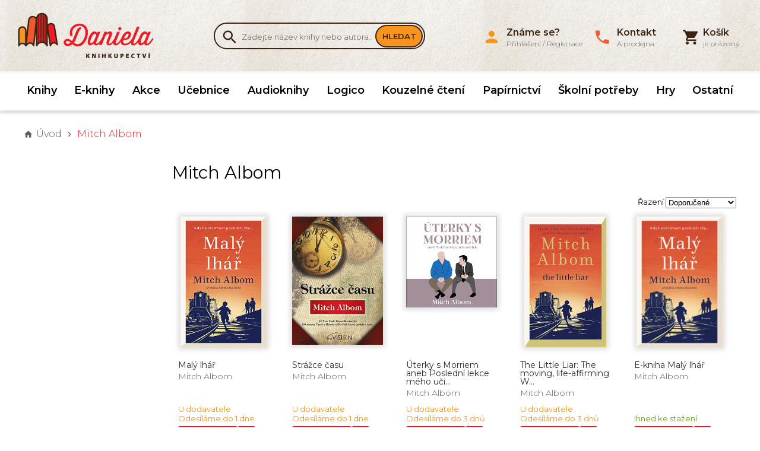

--- FILE ---
content_type: text/html; charset=UTF-8
request_url: https://www.knihydaniela.cz/mitch-albom
body_size: 9302
content:
<!DOCTYPE html>
<html lang="cs" xmlns:og="http://ogp.me/ns#" xmlns:fb="http://ogp.me/ns/fb#">
	<head>
	<script type="text/javascript">
        var dataLayer = dataLayer || []; // Google Tag Manager
		function gtag(){ dataLayer.push(arguments); }
		gtag('consent', 'default', {
			'analytics_storage': 'denied',
			'ad_storage': 'denied',
			'personalization_storage': 'denied'
		});
	</script>
	<title>
					Mitch Albom					 | Knihkupectví Daniela	</title>

	<meta http-equiv="Content-Type" content="text/html; charset=utf-8" />
									<meta name="description" content="Tradiční rodinné knihkupectví s nabídkou více než 8000 knih skladem a prodejnou v Benešově na náměstí. Velký výběr beletrie pro děti i dospělé a učebnic." />
            <meta name="robots" content="index, follow" />
        <meta name="robots" content="all" />
    			<meta name="google-site-verification" content="SNQ2YAsWhc7FaKMR3a4To15KapEDHJNhHVZP0421kaw" />	

	
	<link rel="apple-touch-icon" sizes="180x180" href="/apple-touch-icon.png">
	<link rel="icon" type="image/png" sizes="32x32" href="/favicon-32x32.png">
	<link rel="icon" type="image/png" sizes="16x16" href="/favicon-16x16.png">
	<link rel="manifest" href="/manifest.json">
	<link rel="mask-icon" href="/safari-pinned-tab.svg" color="#5bbad5">
	<meta name="theme-color" content="#ffffff">
	<meta name="viewport" content="width=device-width,initial-scale=1, shrink-to-fit=no">

		    <script type="text/javascript">
        
        var gtmBasicInformation = {
            'pageType':'category',
            'userType':'not logged in'
                        ,'pageCategory': '',
            'pageCategoryId':                     };
        dataLayer.push(gtmBasicInformation);
        
                
                
                dataLayer.push({
            'ecommerce': {
                'currencyCode': 'CZK',
                'impressions': [
                                                            {
                        'name': 'Malý lhář',
                        'id': '9788027742516',
                        'price': '359.00',
                        'brand': 'Mitch Albom',
                        'category': '',
                        'variant': '',
                        'list': 'Category list of products',
                        'position': 1
                    }
                                        ,                    {
                        'name': 'Strážce času',
                        'id': '9788097076597',
                        'price': '332.00',
                        'brand': 'Mitch Albom',
                        'category': '',
                        'variant': '',
                        'list': 'Category list of products',
                        'position': 2
                    }
                                        ,                    {
                        'name': 'Úterky s Morriem aneb Poslední lekce mého učitele',
                        'id': '8595693407943',
                        'price': '295.00',
                        'brand': 'Mitch Albom',
                        'category': '',
                        'variant': '',
                        'list': 'Category list of products',
                        'position': 3
                    }
                                        ,                    {
                        'name': 'The Little Liar: The moving, life-affirming WWII novel from the internationally bestselling author of Tuesdays with Morrie',
                        'id': '9780751584608',
                        'price': '296.00',
                        'brand': 'Mitch Albom',
                        'category': '',
                        'variant': '',
                        'list': 'Category list of products',
                        'position': 4
                    }
                                        ,                    {
                        'name': 'E-kniha Malý lhář',
                        'id': '9788027742516',
                        'price': '319.00',
                        'brand': 'Mitch Albom',
                        'category': '',
                        'variant': '',
                        'list': 'Category list of products',
                        'position': 5
                    }
                                        ,                    {
                        'name': 'E-kniha Malý klamár',
                        'id': '9788069071568',
                        'price': '397.00',
                        'brand': 'Mitch Albom',
                        'category': '',
                        'variant': '',
                        'list': 'Category list of products',
                        'position': 6
                    }
                    
                ]
            }
        });
                
                
                
            </script>

	    <!-- Google Tag Manager -->
        <script>(function(w,d,s,l,i){ w[l]=w[l]||[];w[l].push({ 'gtm.start':new Date().getTime(),event:'gtm.js' });var f=d.getElementsByTagName(s)[0],j=d.createElement(s),dl=l!='dataLayer'?'&l='+l:'';j.async=true;j.src='//www.googletagmanager.com/gtm.js?id='+i+dl;f.parentNode.insertBefore(j,f); })(window,document,'script','dataLayer','GTM-K9JPV9X');</script>
        <!-- End Google Tag Manager -->

	
	<script type="text/javascript" src="/libs/bowser.min.js"></script>
	<script type="text/javascript" src="/libs/flickity.min.js"></script>
	<link rel="stylesheet" type="text/css" href="/Views/Front/css/main.css?v=348" />
	<!--[if lt IE 9]>
	<link rel="stylesheet" type="text/css" href="/Views/Front/css/fonts_ie.css" />
	<link rel="stylesheet" type="text/css" href="/Views/Front/css/ie8.min.css" />
	<script type="text/javascript" src="/libs/polyfills/addEventListener-polyfill.js"></script>
	<script type="text/javascript" src="/libs/polyfills/es5-shim.min.js"></script>
	<script type="text/javascript" src="/libs/polyfills/html5shiv.min.js"></script>
	<![endif]-->
	<!--[if lte IE 9]>
	<script type="text/javascript" src="/libs/polyfills/classList.min.js"></script>
	<link rel="stylesheet" type="text/css" href="/Views/Front/css/ie.min.css" />
	<![endif]-->
	<link rel="shortcut icon" type="image/x-icon" href="/favicon.ico" />
	<link href="https://fonts.googleapis.com/css?family=Montserrat:300,400,600&amp;subset=latin-ext" rel="stylesheet">
	
    			    
    
    <!-- Google Analytics -->


    <!-- End Google Analytics -->

	<script>
		if (!((bowser.msie && parseInt(bowser.version) < 9))) {
			function insertStylesheet(css) {
				var style = document.createElement("style");
				style.textContent = css;
				var head = document.head || document.getElementsByTagName("head")[0];
				head.appendChild(style);
			}

			if (localStorage.fontStylesheet) {
				insertStylesheet(localStorage.fontStylesheet);
			} else {
				var request = new XMLHttpRequest();
				request.open('GET', '/Views/Front/css/fonts.css');
				request.onload = function() {
					if (request.status == 200) {
						var stylesheet = request.responseText;
						localStorage.fontStylesheet = stylesheet;
						insertStylesheet(stylesheet);
					}
				};
				request.send();
			}
		}

	</script>
	</head>
	<body style="padding-bottom:200px">
				    <!-- Google Tag Manager (noscript) -->
        <noscript><iframe src="//www.googletagmanager.com/ns.html?id=GTM-K9JPV9X" height="0" width="0" style="display:none;visibility:hidden"></iframe></noscript>
        <!-- End Google Tag Manager (noscript) -->

				
		<div id="fb-root"></div>
		<script>
			window.addEventListener("load", function(){
				(function(d, s, id) {
					var js, fjs = d.getElementsByTagName(s)[0];
					if (d.getElementById(id)) return;
					js = d.createElement(s); js.id = id; js.async = true;
					js.src = "//connect.facebook.net/cs_CZ/sdk.js#xfbml=1&version=v2.4";
					fjs.parentNode.insertBefore(js, fjs);
				}(document, 'script', 'facebook-jssdk'));
			});
		</script>
		<a class="favorites-tab m-hidden pc-hidden" id="favoritesTab" href="/oblibene">
			Oblíbené<span class="favorite-count"> (0)</span>
		</a>

		<div class="main-container">
		
			<header class="main-header">
				<div class="top-header">
					<div class="inner-container">
						<div class="top-logo">
							<a href="http://www.knihydaniela.cz" title="Knihkupectví Daniela">
								<img src="/vimage/500x80/imgs/web/logo-knihkupectvi-daniela.png"
									 srcset="/vimage/500x80/imgs/web/logo-knihkupectvi-daniela.png,
											 /vimage/1000x160/imgs/web/logo-knihkupectvi-daniela.png 2x"
									 alt="Knihkupectví Daniela" />
							</a>
						</div>
						<div class="search-box cf m-hidden" id="searchBox">
	<form action="/hledat-zbozi" method="get">
		<div class="search-box-input-wrapper">
			<span class="icon-search"></span><input type="text" name="Fulltext" id="searchInput" autocomplete="off"  data-hj-allow  placeholder="Zadejte název knihy nebo autora.." />
		</div>
		<button type="submit">Hledat</button>
	</form>
		<div id="searchAutocompleter" class="search-autocompleter m-hidden pc-hidden" data-image-folder="/vimage/40x40/data/image/zbozi/">
		<div class="search-autocompleter-group pc-hidden" id="searchAutocompleterProducts">
			<h4>Nalezené produkty</h4>
			<ul></ul>
		</div>
		<div class="search-autocompleter-group pc-hidden" id="searchAutocompleterCategories">
			<h4>Nalezené kategorie</h4>
			<ul>
			</ul>
		</div>
		<div class="search-autocompleter-group pc-hidden" id="searchAutocompleterBrands">
			<h4>Nalezení autoři</h4>
			<ul></ul>
		</div>

		<p class="pc-hidden" id="searchAutocompleterArticles">
			Nalezené články: <span>140</span>
		</p>
	</div>
	</div>

						<div id="ajaxCartFrame" class="cart-box">
							<div class="cart-inner">
	<i class="icon-shopping-cart"></i>
	<span id="cartInfo" class="cart-inner-content">
					<span><strong>Košík</strong><br>je prázdný</span>
        	</span>
</div>

						</div>
						<div class="menu-switch mobile">
							<a onclick="showMenu('eshopMenu');" class="icon-menu" href="javascript:void(0);"></a>
						</div>
						<div class="menu-switch mobile">
							<a onclick="showMenu('userMenu');" class="icon-person" href="javascript:void(0);"></a>
						</div>
						<div class="menu-switch mobile">
							<a class="icon-shopping-cart" href="/kosik"><span id="mobileCartCount">0</span></a> 
						</div>
						<div class="menu-switch mobile">
							<a onclick="toggleMobileVisibility('searchBox');" class="icon-search" href="javascript: void(0);"></a>
						</div>
						<ul class="user-box m-hidden" id="userMenu">
							<li class="close-menu mobile cf"><span class="icon-close" onclick="hideMenu('userMenu');"></span></li>
								<li>
		<a href="javascript:void(0);" class="login-button"><i class="icon-person"></i><span><strong>Známe se?</strong><br>Přihlášení / Registrace</span></a>
	</li>
	
		
	

														<li>
								<a href="/kontakt"><i class="icon-local-phone"></i><span><strong>Kontakt</strong><br>A prodejna</span></a>
							</li>
													</ul>
					</div>
				</div>
			<div class="menu-container">
				<div class="inner-container"><ul class="eshop-menu m-hidden" id="eshopMenu">
	<li class="close-menu mobile cf"><span class="icon-close" onclick="hideMenu('eshopMenu');eshop_submenuSetDefault();"></span></li>
	        			<li>
				<a href="/knihy" data-eshop-menu-text="Knihy" data-eshop-menu-link="/knihy">
					Knihy				</a>
							</li>
                                
            			<li>
				<a href="/ebooky-eknihy" data-eshop-menu-text="E-knihy" data-eshop-menu-link="/ebooky-eknihy">
					E-knihy				</a>
							</li>
                                
            			<li>
				<a href="/akce-zlevnene-knihy" data-eshop-menu-text="Akce" data-eshop-menu-link="/akce-zlevnene-knihy">
					Akce				</a>
							</li>
                                
                                    
            			<li>
				<a href="/ucebnice" data-eshop-menu-text="Učebnice" data-eshop-menu-link="/ucebnice">
					Učebnice				</a>
							</li>
                                
            			<li>
				<a href="/audioknihy" data-eshop-menu-text="Audioknihy" data-eshop-menu-link="/audioknihy">
					Audioknihy				</a>
							</li>
                                
            			<li>
				<a href="/logico" data-eshop-menu-text="Logico" data-eshop-menu-link="/logico">
					Logico				</a>
							</li>
                                
            			<li>
				<a href="/kouzelne-cteni" data-eshop-menu-text="Kouzelné čtení" data-eshop-menu-link="/kouzelne-cteni">
					Kouzelné čtení				</a>
							</li>
                                
            			<li>
				<a href="/papirnictvi" data-eshop-menu-text="Papírnictví" data-eshop-menu-link="/papirnictvi">
					Papírnictví				</a>
							</li>
                                
            			<li>
				<a href="/skolni-potreby" data-eshop-menu-text="Školní potřeby" data-eshop-menu-link="/skolni-potreby">
					Školní potřeby				</a>
							</li>
                                
            			<li>
				<a href="/hry" data-eshop-menu-text="Hry" data-eshop-menu-link="/hry">
					Hry				</a>
							</li>
                                
                                    
            			<li>
				<a href="/ostatni" data-eshop-menu-text="Ostatní" data-eshop-menu-link="/ostatni">
					Ostatní				</a>
							</li>
                                
    
</ul>

</div>
			</div>
									<div class="inner-container"><nav id="navigationContent">
	<i class="icon-home"></i>
			<a href="/" title="Knihkupectví Daniela" class="root"><strong>Úvod</strong></a>
																<span class="icon-chevron-right"></span><span>Mitch Albom</span>
							
			
			</nav>
</div>
							</header>

			<div id="ajaxFrame" class="ajax-frame cf">
				<div class="inner-container brand-products" >
    <div class="left-column">
        <div class="eshop-submenu">
	<ul>
			
	</ul>
</div>

        <form method="get" id="filterAjax" data-maxprice="0">
		<a class="filter-switch mobile" href="javascript: void(0);" onclick="toggleFilters();">Filtr</a>
	<div class="filter m-hidden" id="filtersContainer">
		
		
		
		
		
		
					</div>
	<div id="filterSubmitButtonCont">
		<input type="submit" value="Filtrovat" />
	</div>
	<div class="clear-filters-box m-hidden" style="display:none">
		
		<input type="hidden" name="Clear" id="clearFilter" value="" />
		<a href="javascript:void(0);" id="clearFilters">Zrušit filtr</a>
	</div>
</form>
    </div>
        <div class="product-list"  data-gtm-track="productList" data-gtm-currency="CZK" data-gtm-list-name="Category list of products" data-gtm-items=".eshop-item" data-gtm-category="">
                    <h1>Mitch Albom</h1>
        
        
        <div class="sorter">
	<form action="mitch-albom" method="post" id="sorterAjax">
		<label for="orderProducts">Řazení</label>
		<select id="orderProducts" name="Order">
						<option value="default" >Doporučené</option>
			<option value="price-asc" >Od nejlevnějšího</option>
			<option value="price-desc" >Od nejdražšího</option>
			<option value="name-asc" >Dle jména A-Z</option>
			<option value="news-desc" >Od nejnovějšího</option>
		</select>
		
		
			
			
			
			
			
			
		
		<noscript>
		<input type="image" name="Set" class="button" value="nastavit" alt="nastavit" src="/imgs/web/ok.png" />
		</noscript>
	</form>
</div>        <div class="eshop-items row-3 cf"  data-product-code="">
                            <div class="eshop-item" itemscope itemtype="http://schema.org/Product">
                                                            <a data-bind-ajaxproduct="1" href="/mitch-albom-maly-lhar"
                    title="Kliknutím zobrazíte informace pro Malý lhář">
                        <span class="eshop-item-img">
                            <span class="eshop-item-img-inner">

                                <img itemprop="image" src="/vimage/300x300/data/image/zbozi/maly-lhar.jpg"
                                     srcset="/vimage/300x300/data/image/zbozi/maly-lhar.jpg,
                                             /vimage/600x600/data/image/zbozi/maly-lhar.jpg 2x"
                                 alt="Malý lhář"/>
                            </span>
                        </span>
                        <span class="eshop-item-info">
                            <span class="eshop-item-name" itemprop="name">Malý lhář</span>
                            <span class="eshop-item-brand" itemprop="brand">Mitch Albom</span>
                            <span class="tag-in-stock tag-slow-stock">U dodavatele<br>Odesíláme do 1 dne</span>
                            <span class="quick-add-to-cart" onclick="event.stopPropagation();CartHandler.addToCart(594063, 1, '', 1, '359.00', 'maly-lhar.jpg', '', '','9788027742516','Mitch Albom','','','CZK'); return false;">
                                <span class="eshop-item-price" itemprop="offers" itemscope itemtype="http://schema.org/Offer" content="359.00">
                                    <meta itemprop="priceCurrency" content="CZK" />
                                    <span itemprop="price">359</span> Kč
                                </span><span class="to-cart-box"><i class="icon-shopping-cart"></i></span>
                            </span>                        </span>
                    </a>
                </div>
                            <div class="eshop-item" itemscope itemtype="http://schema.org/Product">
                                                            <a data-bind-ajaxproduct="1" href="/mitch-albom-strazce-casu"
                    title="Kliknutím zobrazíte informace pro Strážce času">
                        <span class="eshop-item-img">
                            <span class="eshop-item-img-inner">

                                <img itemprop="image" src="/vimage/300x300/data/image/zbozi/0183972-23.jpg"
                                     srcset="/vimage/300x300/data/image/zbozi/0183972-23.jpg,
                                             /vimage/600x600/data/image/zbozi/0183972-23.jpg 2x"
                                 alt="Strážce času"/>
                            </span>
                        </span>
                        <span class="eshop-item-info">
                            <span class="eshop-item-name" itemprop="name">Strážce času</span>
                            <span class="eshop-item-brand" itemprop="brand">Mitch Albom</span>
                            <span class="tag-in-stock tag-slow-stock">U dodavatele<br>Odesíláme do 1 dne</span>
                            <span class="quick-add-to-cart" onclick="event.stopPropagation();CartHandler.addToCart(103257, 1, '', 1, '332.00', '0183972-23.jpg', '', '','9788097076597','Mitch Albom','','','CZK'); return false;">
                                <span class="eshop-item-price" itemprop="offers" itemscope itemtype="http://schema.org/Offer" content="332.00">
                                    <meta itemprop="priceCurrency" content="CZK" />
                                    <span itemprop="price">332</span> Kč
                                </span><span class="to-cart-box"><i class="icon-shopping-cart"></i></span>
                            </span>                        </span>
                    </a>
                </div>
                            <div class="eshop-item" itemscope itemtype="http://schema.org/Product">
                                                            <a data-bind-ajaxproduct="1" href="/mitch-albom-uterky-s-morriem-aneb-posledni-lekce-meho-ucitele1"
                    title="Kliknutím zobrazíte informace pro Úterky s Morriem aneb Poslední lekce mého učitele">
                        <span class="eshop-item-img">
                            <span class="eshop-item-img-inner">

                                <img itemprop="image" src="/vimage/300x300/data/image/zbozi/uterky-s-morriem-aneb-posledni-lekce-meho-ucitele.jpg"
                                     srcset="/vimage/300x300/data/image/zbozi/uterky-s-morriem-aneb-posledni-lekce-meho-ucitele.jpg,
                                             /vimage/600x600/data/image/zbozi/uterky-s-morriem-aneb-posledni-lekce-meho-ucitele.jpg 2x"
                                 alt="Úterky s Morriem aneb Poslední lekce mého učitele"/>
                            </span>
                        </span>
                        <span class="eshop-item-info">
                            <span class="eshop-item-name" itemprop="name">Úterky s Morriem aneb Poslední lekce mého uči...</span>
                            <span class="eshop-item-brand" itemprop="brand">Mitch Albom</span>
                            <span class="tag-in-stock tag-slow-stock">U dodavatele<br>Odesíláme do 3 dnů</span>
                            <span class="quick-add-to-cart" onclick="event.stopPropagation();CartHandler.addToCart(499789, 1, '', 1, '295.00', 'uterky-s-morriem-aneb-posledni-lekce-meho-ucitele.jpg', '', '','8595693407943','Mitch Albom','','','CZK'); return false;">
                                <span class="eshop-item-price" itemprop="offers" itemscope itemtype="http://schema.org/Offer" content="295.00">
                                    <meta itemprop="priceCurrency" content="CZK" />
                                    <span itemprop="price">295</span> Kč
                                </span><span class="to-cart-box"><i class="icon-shopping-cart"></i></span>
                            </span>                        </span>
                    </a>
                </div>
                            <div class="eshop-item" itemscope itemtype="http://schema.org/Product">
                                                            <a data-bind-ajaxproduct="1" href="/the-little-liar-the-moving-life-affirming-wwii-novel-from-the-internationally-bestselling-author-of-tuesdays-with-morrie"
                    title="Kliknutím zobrazíte informace pro The Little Liar: The moving, life-affirming WWII novel from the internationally bestselling author of Tuesdays with Morrie">
                        <span class="eshop-item-img">
                            <span class="eshop-item-img-inner">

                                <img itemprop="image" src="/vimage/300x300/data/image/zbozi/the-little-liar-the-moving-life-affirming-wwii-novel-from-the-internationally-bestselling-author-of-tuesdays-with-morrie-1.jpg"
                                     srcset="/vimage/300x300/data/image/zbozi/the-little-liar-the-moving-life-affirming-wwii-novel-from-the-internationally-bestselling-author-of-tuesdays-with-morrie-1.jpg,
                                             /vimage/600x600/data/image/zbozi/the-little-liar-the-moving-life-affirming-wwii-novel-from-the-internationally-bestselling-author-of-tuesdays-with-morrie-1.jpg 2x"
                                 alt="The Little Liar: The moving, life-affirming WWII novel from the internationally bestselling author of Tuesdays with Morrie"/>
                            </span>
                        </span>
                        <span class="eshop-item-info">
                            <span class="eshop-item-name" itemprop="name">The Little Liar: The moving, life-affirming W...</span>
                            <span class="eshop-item-brand" itemprop="brand">Mitch Albom</span>
                            <span class="tag-in-stock tag-slow-stock">U dodavatele<br>Odesíláme do 3 dnů</span>
                            <span class="quick-add-to-cart" onclick="event.stopPropagation();CartHandler.addToCart(567011, 1, '', 1, '296.00', 'the-little-liar-the-moving-life-affirming-wwii-novel-from-the-internationally-bestselling-author-of-tuesdays-with-morrie-1.jpg', '', '','9780751584608','Mitch Albom','','','CZK'); return false;">
                                <span class="eshop-item-price" itemprop="offers" itemscope itemtype="http://schema.org/Offer" content="296.00">
                                    <meta itemprop="priceCurrency" content="CZK" />
                                    <span itemprop="price">296</span> Kč
                                </span><span class="to-cart-box"><i class="icon-shopping-cart"></i></span>
                            </span>                        </span>
                    </a>
                </div>
                            <div class="eshop-item" itemscope itemtype="http://schema.org/Product">
                                                            <a data-bind-ajaxproduct="1" href="/e-kniha-mitch-albom-maly-lhar"
                    title="Kliknutím zobrazíte informace pro E-kniha Malý lhář">
                        <span class="eshop-item-img">
                            <span class="eshop-item-img-inner">

                                <img itemprop="image" src="/vimage/300x300/data/image/zbozi/e-kniha-maly-lhar.jpg"
                                     srcset="/vimage/300x300/data/image/zbozi/e-kniha-maly-lhar.jpg,
                                             /vimage/600x600/data/image/zbozi/e-kniha-maly-lhar.jpg 2x"
                                 alt="E-kniha Malý lhář"/>
                            </span>
                        </span>
                        <span class="eshop-item-info">
                            <span class="eshop-item-name" itemprop="name">E-kniha Malý lhář</span>
                            <span class="eshop-item-brand" itemprop="brand">Mitch Albom</span>
                            <span class="tag-in-stock">Ihned ke stažení</span>
                            <span class="quick-add-to-cart" onclick="event.stopPropagation();CartHandler.addToCart(604383, 1, '', 1, '319.00', 'e-kniha-maly-lhar.jpg', '', '','9788027742516','Mitch Albom','','','CZK'); return false;">
                                <span class="eshop-item-price" itemprop="offers" itemscope itemtype="http://schema.org/Offer" content="319.00">
                                    <meta itemprop="priceCurrency" content="CZK" />
                                    <span itemprop="price">319</span> Kč
                                </span><span class="to-cart-box"><i class="icon-shopping-cart"></i></span>
                            </span>                        </span>
                    </a>
                </div>
                            <div class="eshop-item" itemscope itemtype="http://schema.org/Product">
                                                            <a data-bind-ajaxproduct="1" href="/e-kniha-mitch-albom-maly-klamar"
                    title="Kliknutím zobrazíte informace pro E-kniha Malý klamár">
                        <span class="eshop-item-img">
                            <span class="eshop-item-img-inner">

                                <img itemprop="image" src="/vimage/300x300/data/image/zbozi/e-kniha-maly-klamar.jpg"
                                     srcset="/vimage/300x300/data/image/zbozi/e-kniha-maly-klamar.jpg,
                                             /vimage/600x600/data/image/zbozi/e-kniha-maly-klamar.jpg 2x"
                                 alt="E-kniha Malý klamár"/>
                            </span>
                        </span>
                        <span class="eshop-item-info">
                            <span class="eshop-item-name" itemprop="name">E-kniha Malý klamár</span>
                            <span class="eshop-item-brand" itemprop="brand">Mitch Albom</span>
                            <span class="tag-in-stock">Ihned ke stažení</span>
                            <span class="quick-add-to-cart" onclick="event.stopPropagation();CartHandler.addToCart(607500, 1, '', 1, '397.00', 'e-kniha-maly-klamar.jpg', '', '','9788069071568','Mitch Albom','','','CZK'); return false;">
                                <span class="eshop-item-price" itemprop="offers" itemscope itemtype="http://schema.org/Offer" content="397.00">
                                    <meta itemprop="priceCurrency" content="CZK" />
                                    <span itemprop="price">397</span> Kč
                                </span><span class="to-cart-box"><i class="icon-shopping-cart"></i></span>
                            </span>                        </span>
                    </a>
                </div>
            
        </div>
        <p class="product-list-price-info">Všechny ceny jsou uvedeny včetně DPH</p>
        

            </div>

</div>


			</div>
			

						<footer>
	<div class="inner-container">
		<div class="footer-store">
			<p style="float: left; width: 50%;"><img src="/vimage/250x250/data/homepage/obchod.jpg" alt="" /></p>
<p><strong>Zastavte se</strong></p>
<p>Už 33 let můžete nakouknout do naší prodejny v Benešově na náměstí.</p>
<p>Otevřeno Po - Pá  8:30 - 17:00, So - 8:30 - 11:30</p>
<p><a href="/kontakt">Navštívit prodejnu</a></p>
		</div>
	<div class="footer-top-line">

			<div class="footer-newsletter">
				<h4>Knižní zpravodaj</h4>
				<div>
					<p>Novinky, výprodeje a knižní doporučení jednou měsíčně do mailu</p>
					<form id="newsletterSubscription">
						<input id="newsletterSubscriptionEmail" type="email" name="Email" placeholder="Napište zde svou e-mailovou adresu" />
						<input type="submit" value="Přihlásit k odběru" />
					</form>
				</div>
			</div>

		<div class="footer-facebook">
             
			<div class="fb-page" data-href="https://www.facebook.com/KnihyDaniela.cz/" data-small-header="true" data-adapt-container-width="true" data-hide-cover="false" data-show-facepile="true" data-show-posts="false" data-width="300" data-height="154"><div class="fb-xfbml-parse-ignore"><blockquote cite="https://www.facebook.com/KnihyDaniela.cz/"><a href="https://www.facebook.com/KnihyDaniela.cz/">Facebook</a></blockquote></div></div>
		</div>
		</div>
	</div>
	
	<nav>

		<ul class="cf inner-container">
																			<li >
						<span>O nákupu</span>
												<ul>
															<li><a href="/dodani-a-platby">Dodání a platby
								</a></li>
															<li><a href="/kontakt">Kontakty
								</a></li>
															<li><a href="/obchodni-podminky">Obchodní podmínky
								</a></li>
															<li><a href="/obchodni-podminky-e-knihy">Obchodní podmínky - E-knihy
								</a></li>
															<li><a href="/navod-na-stazeni-e-knih">Návod na stažení E-knih
								</a></li>
															<li><a href="/reklamace-a-vraceni">Reklamace a vrácení
								</a></li>
															<li><a href="/mapa-stranek">Mapa stránek
								</a></li>
							
						</ul>
											</li>
												
			<li class="contact-box">
									<span>Kontakt</span>
					<div>
						<p>Knihkupectví Daniela</p>
<p>Masarykovo náměstí 100</p>
<p>256 01 Benešov</p>
<p>tel: 605 214 340</p>
<p>mail: <a href="/cdn-cgi/l/email-protection" class="__cf_email__" data-cfemail="eb8489818e8f858a9d8092ab80858283928f8a85828e878ac58891">[email&#160;protected]</a></p>
					</div>
							</li>
			<li class="heureka-box">
				<div id="showHeurekaBadgeHere-11" style="text-align: right;"></div>
				
					<script data-cfasync="false" src="/cdn-cgi/scripts/5c5dd728/cloudflare-static/email-decode.min.js"></script><script type="text/javascript">
						//<![CDATA[
						var _hwq = _hwq || [];
						_hwq.push(['setKey', '23D49CE0DF003C7A9B27BE4B8FD41058']);_hwq.push(['showWidget', '11', '6800', 'Knihkupectví Daniela', 'knihydaniela-cz']);(function() {
							var ho = document.createElement('script'); ho.type = 'text/javascript'; ho.async = true;
							ho.src = 'https://ssl.heureka.cz/direct/i/gjs.php?n=wdgt&sak=23D49CE0DF003C7A9B27BE4B8FD41058%27';
							var s = document.getElementsByTagName('script')[0]; s.parentNode.insertBefore(ho, s);
						})();
						//]]>
					</script>
				
				<div class="footer-partners">
					<a href="https://onedelivery.cz/" target="_blank" title="Když spolehlivé doručení, tak One by Allegro."><img src="/data/dopravci/one-allegro-logo.png" alt="One by Allegro" ></a>
					<a href="https://www.mall.cz/partner/knihy-daniela" target="_blank" rel="noopener"><img src="https://i.cdn.nrholding.net/document/46896840"  alt="Najdete nás i na MALL.CZ"></a></div>
			</li>
		</ul>
	</nav>

	
		
	
</footer>
<div class="gdpr-footer">
    <img src="/imgs/web/gdpr-check.png"> <span>GDPR</span> <a href="/zpracovani-osobnich-udaju">Ochrana osobních údajů</a> <a href="/cookie">Cookie</a>
</div>
<div class="copyright">
	<div class="inner-container">
	<p>&copy; 2026 Knihkupectví Daniela</p>
	</div>
</div>
		</div>
		<div class="modal" id="modal" style="display: none;">
			<div class="modal-bg close-modal-action"></div>
			<div class="modal-container cf" id="modalContainer"></div>
		</div>
		<script type="text/javascript" src="/libs/Templates.js"></script>
		<script type="text/javascript" src="/libs/scripts-common.js?loc=cs&v=3.20"></script>
		<script type="text/javascript" src="/libs/scripts-other.js?v=1.12"></script>		<script>
			var locale = {"dateFormat":"%d.%m.%y %H:%M","separator":"&thinsp;","decimalPoint":",","priceDecimals":"0","currencySymbol":"&thinsp;K\u010d","currencyMicrodata":"CZK"};
			AjaxHistoryHandler.init(false);
			SearchHandler.init();
			LoginHandler.init();
			NewsletterSubscriptionHandler.init();
            YoutubeHandler.loadJsFile();
            YoutubeHandler.init();
			GoogleTagManagerHandler.init(gtmBasicInformation);
			
		</script>
		<script>
    
    var zasilkovnaOnSelect = function(e){ };
    window.addEventListener('message', function (e) {
        if(!(e && e.data )) {
        }
        if(e.data.packetaWidgetMessage){
            zasilkovnaOnSelect(e);
        }else if(e.data.id&&e.data.name){
            onPickupSelect('ppl',e);
        }else if( e.data.message === 'pickerResult'){
            onPickupSelect('balikovna',e);
        }else if(e.data.selectedID && e.data.selectedName){
            onPickupSelect('wedo',e);
        }
    }, false);

    var  closePickupWidget = function(name){
        
        var overlay = document.getElementById(name+'-widget-overlay');
        if(!overlay) return;
        overlay.style.display = 'none';
        var selected = document.querySelector('.'+name+'-selector-open:checked');
        if(selected) selected.checked = false;
        return false;
    }

    function bindPickupOpen(name){
        
        var openaNodes = document.querySelectorAll('.'+name+'-selector-open');
        for (var i = 0; i < openaNodes.length; i++) {
            openaNodes[i].onclick = function(){
                showPickupWidget(name);
            }
        }
    }

    function onPickupSelect(name,e){
        document.getElementById(name+'-widget-overlay').style.display = 'none';
        var inputs = document.querySelectorAll('.'+name+'-selector-open');
        for (var i = 0; i < inputs.length; i++) {
            if (inputs[i].type === 'radio' && inputs[i].checked) {
                var selectedDeliveryInput = inputs[i];
                var deliveryContainer = document.getElementById('deliveryTypes');
                var oldElementsForDelete = deliveryContainer.querySelectorAll('.delivery-selector-shorttext');
                for (var y = 0; y < oldElementsForDelete.length; y++) {
                    oldElementsForDelete[y].parentNode.removeChild(oldElementsForDelete[y]);
                }
                var templateShortText = _.template(Templates.deliveryShortText);
                var pickupName = pickupID = '';
                if(name==='wedo'){
                    pickupID = e.data.selectedID;
                    pickupName = e.data.selectedName;
                }else if(name==='balikovna'){
                    pickupID = e.data.point.zip;
                    pickupName =  e.data.point.name;

                }else if(name==='ppl'){
                    pickupID = e.data.code;
                    pickupName = e.data.title;
                }
                var deliveryItem = document.getElementById('dItem' + selectedDeliveryInput.value);
                deliveryItem.insertAdjacentHTML("beforeEnd", templateShortText( { shortText: pickupName } ));

                var changeButton = document.querySelectorAll("#" + 'dItem' + selectedDeliveryInput.value + " .delivery-selector-shorttext span");
                document.getElementById('DeliveryTypePlaceID').value = pickupID;
                document.getElementById('DeliveryTypeName').value = pickupName;
                if (changeButton[0]) {
                    changeButton[0].className = name+'-selector-open';
                }
                bindPickupOpen(name);
            }
        }
    }

    function showPickupWidget(name){
        var existPopup = document.getElementById(name+'-widget-overlay');
        if(existPopup!=null){
            document.getElementById(name+'-widget-overlay').style.display = 'block';
            return;
        }
        var template = '';
        if(name==='wedo'){ template=_.template(Templates.WEDOPopup); }
        else if(name==='balikovna'){ template = _.template(Templates.BalikovnaPopup);}
        else if(name==='ppl'){ template = _.template(Templates.PPLPopup);}

        document.body.insertAdjacentHTML('afterbegin', template());
        var closeButton = document.getElementById(name+'-widget-close');
        closeButton.addEventListener('click',function(){ closePickupWidget(name) });
        var overlay = document.getElementById(name+'-widget-overlay');
        overlay.addEventListener('click',function(){ closePickupWidget(name) });
    }
</script>

		<script defer src="/libs/cookieconsent/cookieconsent.js?v2"></script>
<script>
    function saveCookiesSettings(cookie){
        if(cookie.level.includes('marketing')){
            console.log(cookie)
            gtag('consent','update',{ 'analytics_storage':'granted' ,'ad_storage':'granted','personalization_storage': 'granted' });
        }
        else if(cookie.level.includes('analytics')){
            gtag('consent','update',{ 'analytics_storage':'granted' });
        }

        dataLayer.push({ 'event':'consent-update' });
        //TODO: ajaxově ulož consent
        ajax({
            url: '/webapi/Cookies/SaveSettings',
            method: 'get',
            type: 'json'
        });
    }

    window.addEventListener('load', function(){
        var cc = initCookieConsent();
        cc.run({
            current_lang: 'cs',
            autoclear_cookies: true,
            theme_css: '/libs/cookieconsent/cookieconsent.css?v0',
            hide_from_bots: true,
            gui_options: {
                consent_modal: { layout: 'bar', position: 'bottom center', transition: 'zoom', swap_buttons: true },
                settings_modal: { layout: 'box', transition: 'zoom' }
            },
            onFirstAction: function(user_preferences, cookie){
                saveCookiesSettings(cookie);
            },
            onChange: function (cookie, changed_categories) { saveCookiesSettings(cookie); },
            languages: {
                'cs': {
                    consent_modal: {
                        title: 'Můžeme použít cookie?',
                        description: 'Opravdu Vás nechceme sledovat. Jenom potřebujeme vědět, zda se nám reklama vyplatí a také se občas připomenout nebo Vám ukázat nové knihy. K tomu potřebujeme souhlas s cookie. Můžeme si je u Vás uložit?',
                        primary_btn: {
                            text: 'Přijmout vše',
                            role: 'accept_all'
                        },
                        secondary_btn: {
                            text: 'Nastavení',
                            role: 'settings'
                        }
                    },
                    settings_modal: {
                        title: 'Nastavení cookie',
                        save_settings_btn: 'Uložit nastavení',
                        accept_all_btn: 'Přijmout vše',
                        reject_all_btn: 'Odmítnout vše',
                        close_btn_label: 'Zavřít',
                        blocks: [
                            {
                                title: 'Jaké cookie používáme?',
                                description: 'Používáme cookie jako téměř všichni ostatní. Necheme Vás šmírovat, chceme jen lépe fungovat. Níže si můžete nastavit, které cookie nám povolíte uložit ve Vašem zařízení. Své rozhodnutí můžete kdykoliv změnit.'
                            }, {
                                title: 'Nutné cookie',
                                description: 'Tyto cookie používáme pro nákupní košík a další nastavení.',
                                toggle: {
                                    value: 'necessary',
                                    enabled: true,
                                    readonly: true          // cookie categories with readonly=true are all treated as "necessary cookies"
                                }
                            }, {
                                title: 'Analytické cookie',
                                description: 'Pomůžou nám zjistit, jaká reklama se vyplací, jaké ne, co zákazníky zajímá a co ne.',
                                toggle: {
                                    value: 'analytics',     // your cookie category
                                    enabled: false,
                                    readonly: false
                                }
                            }, {
                                title: 'Reklamní cookie',
                                description: 'Zapněte, pokud chcete aby se Vám při brouzdání po internetu občas zobrazila reklama na knihy. Když to necháte vypnuté, tak se Vám tam stejně bude zobrazovat reklama, nejspíš na něco, co Vás ani nezajímá.',
                                toggle: {
                                    value: 'marketing',
                                    enabled: false,
                                    readonly: false
                                }
                            }, {
                                title: 'Dalši informace',
                                description: 'Podorobnosti ke zpracování osobních údajů si můžete přečíst na stránce o <a href=\'/zpracovani-osobnich-udaju\'>zpracování osobních údajů</a>. Veškeré cookie a zacházení s nimi je dále popsané na stránce o <a href=\'/cookie\'>zpracování cookie</a>.',
                            }
                        ]
                    }
                }
            }
        });
    });

</script>
	</body>
</html>

--- FILE ---
content_type: text/css;charset=utf-8
request_url: https://www.knihydaniela.cz/Views/Front/css/main.css?v=348
body_size: 25321
content:
/*! Flickity v2.0.8
http://flickity.metafizzy.co
---------------------------------------------- */.flickity-enabled{position:relative}.flickity-enabled:focus{outline:0}.flickity-viewport{overflow:hidden;position:relative;height:100%}.flickity-slider{position:absolute;width:100%;height:100%}.flickity-enabled.is-draggable{-webkit-tap-highlight-color:transparent;tap-highlight-color:transparent;-webkit-user-select:none;-moz-user-select:none;-ms-user-select:none;user-select:none}.flickity-enabled.is-draggable .flickity-viewport{cursor:move;cursor:-webkit-grab;cursor:grab}.flickity-enabled.is-draggable .flickity-viewport.is-pointer-down{cursor:-webkit-grabbing;cursor:grabbing}.flickity-prev-next-button{position:absolute;top:50%;width:44px;height:44px;border:0;border-radius:50%;background:white;background:hsla(0,0,100%,0.75);cursor:pointer;-webkit-transform:translateY(-50%);transform:translateY(-50%)}.flickity-prev-next-button:hover{background:white}.flickity-prev-next-button:focus{outline:0;box-shadow:0 0 0 5px #09F}.flickity-prev-next-button:active{opacity:.6}.flickity-prev-next-button.previous{left:10px}.flickity-prev-next-button.next{right:10px}.flickity-rtl .flickity-prev-next-button.previous{left:auto;right:10px}.flickity-rtl .flickity-prev-next-button.next{right:auto;left:10px}.flickity-prev-next-button:disabled{opacity:.3;cursor:auto}.flickity-prev-next-button svg{position:absolute;left:20%;top:20%;width:60%;height:60%}.flickity-prev-next-button .arrow{fill:#333}.flickity-page-dots{position:absolute;width:100%;bottom:-25px;padding:0;margin:0;list-style:none;text-align:center;line-height:1}.flickity-rtl .flickity-page-dots{direction:rtl}.flickity-page-dots .dot{display:inline-block;width:10px;height:10px;margin:0 8px;background:#333;border-radius:50%;opacity:.25;cursor:pointer}.flickity-page-dots .dot.is-selected{opacity:1}
.noUi-target,.noUi-target *{-webkit-touch-callout:none;-webkit-user-select:none;-ms-touch-action:none;-ms-user-select:none;-moz-user-select:none;-moz-box-sizing:border-box;box-sizing:border-box}.noUi-target{position:relative;direction:ltr}.noUi-base{width:100%;height:100%;position:relative;z-index:1;cursor:pointer}.noUi-origin{position:absolute;right:0;top:0;left:0;bottom:0}.noUi-handle{position:relative;z-index:1}.noUi-stacking .noUi-handle{z-index:10}.noUi-state-tap .noUi-origin{-webkit-transition:left .3s,top .3s;transition:left .3s,top .3s}.noUi-state-drag *{cursor:inherit !important}.noUi-base{-webkit-transform:translate3d(0,0,0);transform:translate3d(0,0,0)}.noUi-horizontal{height:4px}.noUi-horizontal .noUi-handle{width:7px;height:16px;top:-6px;left:-4px}.noUi-vertical{width:18px}.noUi-vertical .noUi-handle{width:28px;height:34px;left:-6px;top:-17px}.noUi-background{background:#fafafa}.noUi-connect{background:#000;box-shadow:inset 0 0 3px rgba(51,51,51,.45);-webkit-transition:background 450ms;transition:background 450ms}.noUi-target{border:1px solid #d3d3d3;box-shadow:inset 0 1px 1px #f0f0f0,0 3px 6px -5px #BBB}.noUi-target.noUi-connect{box-shadow:inset 0 0 3px rgba(51,51,51,.45),0 3px 6px -5px #BBB}.noUi-dragable{cursor:w-resize}.noUi-vertical .noUi-dragable{cursor:n-resize}.noUi-handle{border:1px solid #d9d9d9;background:#000;cursor:pointer}.noUi-active{box-shadow:inset 0 0 1px #FFF,inset 0 1px 7px #DDD,0 3px 6px -3px #BBB}.noUi-vertical .noUi-handle:after,.noUi-vertical .noUi-handle:before{width:14px;height:1px;left:6px;top:14px}.noUi-vertical .noUi-handle:after{top:17px}[disabled] .noUi-connect,[disabled].noUi-connect{background:#b8b8b8}[disabled] .noUi-handle,[disabled].noUi-origin{cursor:not-allowed}.noUi-pips,.noUi-pips *{-moz-box-sizing:border-box;box-sizing:border-box}.noUi-pips{position:absolute;font:400 12px Arial;color:#999}.noUi-value{width:40px;position:absolute;text-align:center}.noUi-value-sub{color:#ccc;font-size:10px}.noUi-marker{position:absolute;background:#CCC}.noUi-marker-large,.noUi-marker-sub{background:#AAA}.noUi-pips-horizontal{padding:10px 0;height:50px;top:100%;left:0;width:100%}.noUi-value-horizontal{margin-left:-20px;padding-top:20px}.noUi-value-horizontal.noUi-value-sub{padding-top:15px}.noUi-marker-horizontal.noUi-marker{margin-left:-1px;width:2px;height:5px}.noUi-marker-horizontal.noUi-marker-sub{height:10px}.noUi-marker-horizontal.noUi-marker-large{height:15px}.noUi-pips-vertical{padding:0 10px;height:100%;top:0;left:100%}.noUi-value-vertical{width:15px;margin-left:20px;margin-top:-5px}.noUi-marker-vertical.noUi-marker{width:5px;height:2px;margin-top:-1px}.noUi-marker-vertical.noUi-marker-sub{width:10px}.noUi-marker-vertical.noUi-marker-large{width:15px}
/*!
 * baguetteBox.js
 * @author  feimosi
 * @version 1.4.1
 * @url https://github.com/feimosi/baguetteBox.js
 */#baguetteBox-overlay{display:none;opacity:0;position:fixed;overflow:hidden;top:0;left:0;width:100%;height:100%;z-index:1000000;background-color:#222;background-color:rgba(0,0,0,.8);transition:opacity .5s ease}#baguetteBox-overlay.visible{opacity:1}#baguetteBox-overlay .full-image{display:inline-block;position:relative;width:100%;height:100%;text-align:center}#baguetteBox-overlay .full-image figure{display:inline;margin:0;height:100%}#baguetteBox-overlay .full-image img{display:inline-block;width:auto;height:auto;max-height:100%;max-width:100%;vertical-align:middle;-moz-box-shadow:0 0 8px rgba(0,0,0,.6);box-shadow:0 0 8px rgba(0,0,0,.6)}#baguetteBox-overlay .full-image figcaption{display:block;position:absolute;bottom:0;width:100%;text-align:center;line-height:1.8;white-space:normal;color:#ccc;background-color:#000;background-color:rgba(0,0,0,.6);font-family:sans-serif}#baguetteBox-overlay .full-image:before{content:"";display:inline-block;height:50%;width:1px;margin-right:-1px}#baguetteBox-slider{position:absolute;left:0;top:0;height:100%;width:100%;white-space:nowrap;transition:left .4s ease,-webkit-transform .4s ease;transition:left .4s ease,-moz-transform .4s ease;transition:left .4s ease,transform .4s ease}#baguetteBox-slider.bounce-from-right{-webkit-animation:bounceFromRight .4s ease-out;animation:bounceFromRight .4s ease-out}#baguetteBox-slider.bounce-from-left{-webkit-animation:bounceFromLeft .4s ease-out;animation:bounceFromLeft .4s ease-out}.baguetteBox-button#next-button,.baguetteBox-button#previous-button{top:50%;top:calc(50% - 30px);width:44px;height:60px}.baguetteBox-button{position:absolute;cursor:pointer;outline:0;padding:0;margin:0;border:0;-moz-border-radius:15%;border-radius:15%;background-color:#323232;background-color:rgba(50,50,50,.5);color:#ddd;font:1.6em sans-serif;transition:background-color .4s ease}.baguetteBox-button:hover{background-color:rgba(50,50,50,.9)}.baguetteBox-button#next-button{right:2%}.baguetteBox-button#previous-button{left:2%}.baguetteBox-button#close-button{top:20px;right:2%;right:calc(2% + 6px);width:30px;height:30px}.baguetteBox-button svg{position:absolute;left:0;top:0}.spinner{width:40px;height:40px;display:inline-block;position:absolute;top:50%;left:50%;margin-top:-20px;margin-left:-20px}.double-bounce1,.double-bounce2{width:100%;height:100%;-moz-border-radius:50%;border-radius:50%;background-color:#fff;opacity:.6;position:absolute;top:0;left:0;-webkit-animation:bounce 2s infinite ease-in-out;animation:bounce 2s infinite ease-in-out}.double-bounce2{-webkit-animation-delay:-1s;animation-delay:-1s}@-webkit-keyframes bounceFromRight{0%,100%{margin-left:0}50%{margin-left:-30px}}@keyframes bounceFromRight{0%,100%{margin-left:0}50%{margin-left:-30px}}@-webkit-keyframes bounceFromLeft{0%,100%{margin-left:0}50%{margin-left:30px}}@keyframes bounceFromLeft{0%,100%{margin-left:0}50%{margin-left:30px}}@-webkit-keyframes bounce{0%,100%{-webkit-transform:scale(0);transform:scale(0)}50%{-webkit-transform:scale(1);transform:scale(1)}}@keyframes bounce{0%,100%{-webkit-transform:scale(0);-moz-transform:scale(0);transform:scale(0)}50%{-webkit-transform:scale(1);-moz-transform:scale(1);transform:scale(1)}}
html,body,div,span,object,iframe,h1,h2,h3,h4,h5,h6,p,blockquote,pre,abbr,address,cite,code,del,dfn,em,img,ins,kbd,q,samp,small,strong,sub,sup,var,b,i,dl,dt,dd,ol,ul,li,fieldset,form,label,legend,table,caption,tbody,tfoot,thead,tr,th,td,article,aside,canvas,details,figcaption,figure,footer,header,hgroup,menu,nav,section,summary,time,mark,audio,video{margin:0;padding:0;border:0;outline:0;font-size:100%;vertical-align:baseline;background:transparent}body{line-height:1}article,aside,details,figcaption,figure,footer,header,hgroup,menu,nav,section{display:block}nav ul{list-style:none}blockquote,q{quotes:none}blockquote:before,blockquote:after,q:before,q:after{content:'';content:none}a{margin:0;padding:0;font-size:100%;vertical-align:baseline;background:transparent}ins{background-color:#ff9;color:#000;text-decoration:none}mark{background-color:#ff9;color:#000;font-style:italic;font-weight:bold}del{text-decoration:line-through}abbr[title],dfn[title]{border-bottom:1px dotted;cursor:help}table{border-collapse:collapse;border-spacing:0}hr{display:block;height:1px;border:0;border-top:1px solid #ccc;margin:1em 0;padding:0}input,select{vertical-align:middle}
@font-face{font-family:"icomoon";src:url("/imgs/web/fonts/icomoon.eot?-963i3xnx");src:url("/imgs/web/fonts/icomoon.eot?#iefix-963i3xnx") format("embedded-opentype"),url("/imgs/web/fonts/icomoon.ttf?-963xi3nx") format("truetype"),url("/imgs/web/fonts/icomoon.woff?-963i3xnx") format("woff"),url("/imgs/web/fonts/icomoon.svg?-963ix3nx#icomoon") format("svg");font-weight:normal;font-style:normal}[class^=icon-],[class*=" icon-"]{font-family:"icomoon";speak:none;font-style:normal;font-weight:normal;font-variant:normal;text-transform:none;line-height:1;-webkit-font-smoothing:antialiased;-moz-osx-font-smoothing:grayscale}.icon-exit:before{content:"\e61d"}.icon-account-circle:before{content:"\e610"}.icon-favorite:before{content:"\e61f"}.icon-remove-red-eye:before{content:"\e620"}.icon-person:before{content:"\e621"}.icon-person-add:before{content:"\e622"}.icon-shopping-cart:before{content:"\e614"}.icon-home:before{content:"\e61c"}.icon-search:before{content:"\e600"}.icon-add-shopping-cart:before{content:"\e61e"}.icon-grid-on:before{content:"\e624"}.icon-view-list:before{content:"\e623"}.icon-cancel:before{content:"\e606"}.icon-minus:before{content:"\e627"}.icon-plus:before{content:"\e626"}.icon-chevron-right:before{content:"\e609"}.icon-star:before{content:"\e60d"}.icon-star-half:before{content:"\e60e"}.icon-star-outline:before{content:"\e60f"}.icon-menu:before{content:"\e628"}.icon-close:before{content:"\e60a"}.icon-check:before{content:"\e607"}.icon-local-phone:before{content:"\e602"}.icon-checkmark-outline:before{content:"\e900"}.icon-exclamation-outline:before{content:"\e901"}.icon-gift:before{content:"\e902"}.icon-trophy:before{content:"\e903"}.icon-user-solid-square:before{content:"\e908"}.icon-done:before{content:"\e904"}.icon-help:before{content:"\e612"}.icon-info-outline:before{content:"\e905"}.icon-local-shipping:before{content:"\e906"}.icon-store-mall:before{content:"\e907"}.icon-cd:before{content:"\e90a"}.icon-book:before{content:"\e909"}*,*:after,*:before{box-sizing:border-box;-moz-box-sizing:border-box;-webkit-box-sizing:border-box}.cf{*zoom:1}.cf:before,.cf:after{content:" ";display:table}.cf:after{clear:both}body{max-width:100%;overflow-x:hidden;position:relative}html{overflow-x:hidden;font-family:"Montserrat",sans-serif}button,input,textarea{font-family:"Montserrat",sans-serif}a{color:#ed1c24}a:hover{text-decoration:none}p{font-size:16px;line-height:23px;margin-bottom:5px}@media screen and (min-width:990px -1){p{font-size:14px;line-height:17px}}.black-text-line{background:#000;color:#fff;text-align:center;padding:5px 0 5px 0}.banner{margin-bottom:30px}.banner-item{background-position:center center;background-repeat:no-repeat;width:990px;height:300px;color:#fff;cursor:pointer}.banner-title{position:absolute;top:180px;left:60px;background:#000;background:rgba(0,0,0,0.8);padding:5px}.banner-text{position:absolute;top:245px;left:60px;background:#000;background:rgba(0,0,0,0.6);padding:5px}.input-error{background:#e8c5d3}.message-success{color:#1a8a18}.message-failure{color:#f93a3c}.primary-button{font-size:21px;line-height:28px;padding:5px 10px;border:0;cursor:pointer;text-decoration:none;display:inline-block;line-height:normal;text-align:center;color:#fff;background:#ed1c24;font-weight:600;text-transform:uppercase;border-radius:25px}@media screen and (max-width:990px -1){.primary-button{font-size:18px;line-height:23px}}.secondary-button{font-size:21px;line-height:28px;padding:5px 10px;border:0;cursor:pointer;text-decoration:none;display:inline-block;line-height:normal;text-align:center;color:#ed1c24;border:2px solid #ed1c24;border-radius:3px;background:#fff;font-weight:600;text-transform:uppercase}@media screen and (max-width:990px -1){.secondary-button{font-size:18px;line-height:23px}}.ajax-frame{position:relative}.ajax-loading{display:none;position:absolute;top:0;left:0;background:rgba(255,255,255,0.7) url("/imgs/web/loadinfo.gif") center center no-repeat}.mobile{display:none}.pc-hidden{display:none !important}h1{font-weight:normal;font-size:29px;margin-bottom:15px}h2{font-weight:400;font-size:21px;line-height:28px;margin-top:15px;margin-bottom:10px}@media screen and (max-width:990px -1){h2{font-size:18px;line-height:23px}}.icon-shopping-cart span{display:none}.icon-shopping-cart.active-cart{color:#ed1c24 !important}.icon-shopping-cart.active-cart span{display:inline !important;font-family:"Montserrat",sans-serif;font-size:10px;position:absolute;top:2px;font-weight:bold;height:14px;line-height:13px;border-radius:9px;width:14px;margin-left:-6px;background:#ed1c24;color:#fff;padding-left:1px}.inner-container{max-width:1400px;width:100%;margin:0 auto}.main-header nav{height:80px;line-height:80px;position:relative;padding:0 10px;font-weight:200}.main-header nav strong{font-weight:200}.main-header nav a{color:#5e5e5e;padding:0 5px;text-decoration:none}.main-header nav a:hover{color:#ed1c24}.main-header nav span{color:#ed1c24;padding:0 5px}.main-header nav i,.main-header nav span,.main-header nav a{float:left}.main-header nav *[class^=icon-]{height:80px;line-height:80px;color:#5e5e5e;padding:0}.search-box{float:left;height:120px;padding-left:80px}.search-box form{height:45px;margin-top:37.5px;border:2px solid #3c2415;border-radius:25px}.search-box form input{display:inline-block}.search-box form input:focus{outline:0;border:0;box-shadow:none}.search-box form span{font-size:30px;line-height:45px;color:#3c2415;margin-left:5px}.search-box form button{padding:0;float:left;display:block;width:80px;height:38px;margin-top:2px;margin-right:2px;border:2px solid #3c2415;color:#3c2415;cursor:pointer;border-radius:20px;background:#f7941d;text-transform:uppercase;font-weight:600}.search-box form button:hover{color:#fff;background-color:#ed1c24}.search-box-input-wrapper{width:270px;float:left;padding:0 5px;height:45px;color:#000}.search-box-input-wrapper input{display:block;float:right;line-height:45px;height:45px;padding:0;background:transparent;border:0;width:220px;font-size:13px;line-height:16px}@media screen and (max-width:990px -1){.search-box-input-wrapper input{font-size:12px;line-height:15px}}.search-autocompleter{width:480px;position:absolute;z-index:8;top:81px;background:rgba(245,245,245,0.95);line-height:normal;padding:10px;border:2px solid #3c2415;border-radius:20px}.search-autocompleter p{text-align:right;font-size:13px;line-height:16px}@media screen and (max-width:990px -1){.search-autocompleter p{font-size:12px;line-height:15px}}.search-autocompleter-group h4{font-size:16px;line-height:23px;font-weight:600;margin-top:5px}@media screen and (min-width:990px -1){.search-autocompleter-group h4{font-size:14px;line-height:17px}}.search-autocompleter-group h4:first-of-type{margin-top:0}.search-autocompleter-group ul{padding-left:5px;list-style-type:none;font-size:13px;line-height:16px}@media screen and (max-width:990px -1){.search-autocompleter-group ul{font-size:12px;line-height:15px}}.search-autocompleter-group ul li{display:inline-block;width:100%}.search-autocompleter-group ul li a{padding:5px;display:inline-block;width:100%}.search-autocompleter-group ul li a span.result-left{float:left;width:80%}.search-autocompleter-group ul li a span.result-right{float:right;width:20%;text-align:right}.search-autocompleter-group ul li a:hover{background-color:#fff}.search-autocompleter-group ul li.item-with-image a span.result-left span.image{display:table-cell;width:50px}.search-autocompleter-group ul li.item-with-image a span.result-left span.text{width:calc(100% - 40px);height:40px;display:table-cell;vertical-align:middle}.search-autocompleter-group ul li.item-with-image a span.result-left span.text strong{display:block}.search-autocompleter-group ul li.item-with-image a span.result-right{line-height:40px}.top-header{height:120px;background:url("/vimage/1000x120/imgs/web/paper.jpg") repeat-x}.top-header .inner-container{position:relative}.top-logo{float:left;width:250px;margin-top:20px;text-align:center;display:-webkit-box;display:-moz-box;display:-ms-flexbox;display:-webkit-flex;display:flex;-webkit-box-pack:center;-ms-flex-pack:center;-webkit-justify-content:center;-moz-justify-content:center;justify-content:center;-webkit-box-align:center;-moz-box-align:center;-ms-flex-align:center;-webkit-align-items:center;align-items:center}.top-logo a{display:block;width:250px}.top-logo a img{height:auto;display:block}.user-box{position:absolute;top:37px;right:140px;list-style:none}.user-box .icon-person{color:#f7941d}.user-box .icon-local-phone{color:#f15a29}.user-box>li{float:left;margin-right:13px}.user-box>li a{text-decoration:none;color:#5e5e5e;font-weight:200}.user-box>li a i{font-size:30px;display:block;height:50px;line-height:50px;float:left}.user-box>li a>span{text-decoration:none;margin:5px;font-size:12px;display:block;padding-left:35px}.user-box>li a>span strong{font-size:16px;line-height:26px;color:#3c2415}.user-box>li:last-child{margin-right:0}.user-box>li a:hover span{text-decoration:underline}.cart-box{position:absolute;top:37px;right:0;text-align:left;color:#5e5e5e}.cart-box i{font-size:30px;display:block;height:50px;line-height:40px;float:left;color:#3c2415}.cart-box .cart-inner-content{display:block;padding-left:30px;font-weight:200;text-decoration:none;margin:5px;font-size:12px}.cart-box .cart-inner-content strong{font-size:16px;line-height:26px;color:#3c2415}.cart-box .cart-inner-content a{text-decoration:none}.cart-box .cart-inner-content .cart-box-button{text-transform:uppercase;border:2px solid #ed1c24;padding:0 10px;border-radius:3px;font-weight:600}.cart-box .cart-inner-content:hover .cart-box-button{background:#ed1c24;color:#fff}.cart-active i{color:#ed1c24}.cart-inner-content{margin-left:5px}.homepage-article{padding:10px}.promo-line{height:50px;text-align:center;position:absolute;top:0;width:100%;background:#fff;line-height:50px}.promo-line .button{display:inline-block;width:140px;height:30px;line-height:26px;text-align:center;border:2px solid #ed1c24;color:#ed1c24;border-radius:3px;font-weight:600;text-decoration:none}.promo-line .button:hover{color:#fff;background:#ed1c24}.promo-active{padding-top:50px}footer{margin-top:10px}footer nav{padding:10px;background:#ed1c24}footer nav>ul{display:-webkit-box;display:-moz-box;display:-ms-flexbox;display:-webkit-flex;display:flex;-ms-flex-flow:row nowrap;-webkit-flex-flow:row nowrap;-moz-flex-flow:row nowrap;flex-flow:row nowrap;-webkit-box-pack:center;-ms-flex-pack:center;-webkit-justify-content:center;-moz-justify-content:center;justify-content:center;-ms-flex-line-pack:start;-webkit-align-content:flex-start;align-content:flex-start;-webkit-box-align:start;-moz-box-align:start;-ms-flex-align:start;-webkit-align-items:flex-start;align-items:flex-start}footer nav>ul>li{-webkit-box-flex:1 0 200px;-moz-box-flex:1 0 200px;-webkit-flex:1 0 200px;-ms-flex:1 0 200px;flex:1 0 200px;line-height:20px}footer nav>ul>li>span{display:block;margin-bottom:5px;text-transform:uppercase;padding:10px;font-weight:200;font-size:21px;line-height:28px}@media screen and (max-width:990px -1){footer nav>ul>li>span{font-size:18px;line-height:23px}}footer nav>ul>li a{text-decoration:none;color:#fff;padding:5px 10px;display:block;font-weight:200}footer nav>ul>li a:hover{text-decoration:underline}.footer-partners{text-align:right;margin-top:5px}.footer-partners a{display:inline}.footer-partners a img{max-height:50px}.gdpr-footer{text-align:center;padding:10px;margin-top:0}.gdpr-footer img{width:15px}.gdpr-footer span{color:#89bc49;font-weight:bold}.gdpr-footer a{margin-left:20px}.gdpr-register{text-align:right;margin-bottom:20px}.search-results h1{margin-top:10px}.search-results h2{margin-top:10px}.search-results-categories p *{float:left}.search-results-brands{padding-top:5px}.search-results-brands a{margin-right:10px;line-height:1.4em}.search-results-articles{padding-top:10px}.search-results-articles>div{width:49.5%;height:185px;background:#bdbdbd;margin:0 1% 10px 0;float:left;padding:20px;position:relative}.search-results-articles>div h3{margin-bottom:5px;font-size:21px;line-height:28px;font-weight:400}@media screen and (max-width:990px -1){.search-results-articles>div h3{font-size:18px;line-height:23px}}.search-results-articles>div h3 a{text-decoration:none}.search-results-articles>div p{font-size:13px;line-height:16px;line-height:25px;margin-bottom:0}@media screen and (max-width:990px -1){.search-results-articles>div p{font-size:12px;line-height:15px}}.search-results-articles>div:nth-child(2n){margin-right:0}.search-highlighted{font-weight:700}.search-article-location{margin-bottom:10px;font-size:16px;line-height:23px;font-weight:200}@media screen and (min-width:990px -1){.search-article-location{font-size:14px;line-height:17px}}.search-article-more-info{text-align:right;position:absolute;right:20px;bottom:20px}.search-article-more-info a:hover{text-decoration:none}.search-more-products{text-align:right}.banner-title{font-size:40px}.banner-text{font-size:18px}.login-table{border-collapse:separate;border-spacing:10px}.login-table input{padding:5px 10px}.login-table-submit-cell{text-align:right}.registration-link{text-decoration:none}.registration-link i{margin-right:5px}.registration-link span{text-decoration:underline}.registration-link:hover span{text-decoration:none}.user-form-container{background:#f5f5f5;width:100%;padding:10px !important;margin-bottom:20px}.user-form-container h2{margin:0}.article .user-form-container td,.article .user-form-container table{border:0}.user-form-box{margin-top:10px;max-width:700px;margin-left:auto;margin-right:auto;display:block;width:100%}.user-form-box tr{display:block;width:100%}.user-form-box tr td{width:25%;display:block;float:left;padding:5px}.user-form-box tr td:nth-child(2){width:50%}.article-inner.form-return-payment{padding:0 20px;text-align:center}.article-inner.form-return-payment input{display:block;width:320px;max-width:100%;margin:10px auto 15px auto}.article-inner.form-return-payment input[type=text]{padding:5px}.article-inner.form-return-payment input[type=submit]{width:auto;padding:10px 0 10px 0}.article-inner.form-return-payment .error{color:#f93a3c}.article-inner.form-return-payment .success{color:#1a8a18}.form-submit{text-align:right;margin-top:5px}.delivery-switch{margin-top:5px}.homepage-claim{background:#f7f7f7;text-align:center;padding:20px 0}.homepage-claim h1{font-weight:200;font-size:20px;padding:0;margin:0}.homepage-claim h1 strong{font-weight:400}.homepage-info,.footer-article{padding:10px 0 10px 10px;display:-webkit-box;display:-moz-box;display:-ms-flexbox;display:-webkit-flex;display:flex;-ms-flex-flow:row wrap;-webkit-flex-flow:row wrap;-moz-flex-flow:row wrap;flex-flow:row wrap;-webkit-box-pack:center;-ms-flex-pack:center;-webkit-justify-content:center;-moz-justify-content:center;justify-content:center;-ms-flex-line-pack:start;-webkit-align-content:flex-start;align-content:flex-start;-webkit-box-align:start;-moz-box-align:start;-ms-flex-align:start;-webkit-align-items:flex-start;align-items:flex-start}.homepage-info>div,.footer-article>div{-webkit-box-flex:1 1 200px;-moz-box-flex:1 1 200px;-webkit-flex:1 1 200px;-ms-flex:1 1 200px;flex:1 1 200px;margin:0 20px 0 0}@media screen and (min-width:650px) and (max-width:860px){.homepage-info>div,.footer-article>div{-webkit-box-flex:1 1 300px;-moz-box-flex:1 1 300px;-webkit-flex:1 1 300px;-ms-flex:1 1 300px;flex:1 1 300px}}.homepage-info p,.footer-article p{padding-left:10px;font-weight:200;color:#5e5e5e}.homepage-benefits{background:#f7f7f7;box-shadow:0 5px 5px #dfdfdf}.homepage-promo-box{background:#f7f7f7;padding:30px 0}.homepage-promo{display:flex;flex-wrap:wrap}.homepage-promo .promo-box{position:relative;background:#fff;flex-basis:49%;flex-grow:0;margin-left:1%}.homepage-promo .promo-box h2{margin:0;padding-bottom:10px;background:#f7f7f7}.homepage-promo .promo-box:first-of-type{margin-right:1%;margin-left:0}.promo-inbox{padding:20px}.promo-inbox a{background:#ed1c24;border-radius:18px;color:#fff;display:inline-block;height:36px;line-height:36px;text-decoration:none;padding:0 20px;bottom:20px;right:20px;font-weight:600}.promo-inbox img{float:left;width:150px;margin-right:20px}.promo-inbox p{color:#5e5e5e;margin-top:10px;margin-bottom:10px;font-weight:200}.promo-inbox .promo-title{font-size:18px;margin-top:0;font-weight:400}.homepage-info-title{height:52px;padding:5px;margin-bottom:10px}.homepage-info-title h3{height:40px;font-weight:400;font-size:20px;margin-bottom:5px;padding-bottom:5px;vertical-align:bottom;display:table-cell;color:#f7941d}.homepage-info-img-cont{width:50px;height:50px;margin-right:10px;float:left}.homepage-info-img-cont img{display:block}.footer-top-line{height:196px;border:1px solid #ed1c24;border-bottom:0}.footer-store{width:50%;height:194px;padding:20px;float:left}.footer-store p{font-size:13px;line-height:16px}@media screen and (max-width:990px -1){.footer-store p{font-size:12px;line-height:15px}}.footer-store strong{font-size:16px;line-height:23px}@media screen and (min-width:990px -1){.footer-store strong{font-size:14px;line-height:17px}}.footer-store a{border:2px solid #ed1c24;border-radius:3px;text-decoration:none;padding:5px 10px;display:inline-block;text-transform:uppercase;font-weight:600;margin-top:10px}.footer-store a:hover{background:#ed1c24;color:#fff}.footer-facebook{width:25%;height:194px;padding:20px 0;float:left}.footer-newsletter{width:25%;height:194px;float:left;padding:20px 0}.footer-newsletter h4{font-weight:600;font-size:16px;line-height:23px}@media screen and (min-width:990px -1){.footer-newsletter h4{font-size:14px;line-height:17px}}.footer-newsletter p{font-size:13px;line-height:16px;padding-right:20px}@media screen and (max-width:990px -1){.footer-newsletter p{font-size:12px;line-height:15px}}.footer-newsletter div input{height:30px;line-height:30px;border:1px solid #bdbdbd;padding-left:10px;padding-right:10px;font-size:13px;line-height:16px}@media screen and (max-width:990px -1){.footer-newsletter div input{font-size:12px;line-height:15px}}.footer-newsletter div input[type=email]{width:80%}.footer-newsletter div input[type=submit]{vertical-align:middle;cursor:pointer;border:2px solid #ed1c24;border-radius:3px;text-decoration:none;padding:5px 10px;display:inline-block;text-transform:uppercase;font-weight:600;margin-top:10px;background:#fff;color:#ed1c24}.footer-newsletter div input[type=submit]:hover{background:#ed1c24;color:#fff}.footer-article{padding:20px;border:1px solid #ed1c24;border-bottom:0;border-top:0}.pagination{position:relative;top:-50px;text-align:right}.pagination .button-go{height:40px;line-height:40px;border-radius:20px;background:#ed1c24;color:#fff;text-decoration:none;padding:0 30px;display:inline-block}.page-list{display:inline-block}.page-list a{text-decoration:none;color:#000;text-align:center;width:40px;height:40px;line-height:40px;display:inline-block}.page-list a.active{color:#ed1c24;border:1px solid #ed1c24;border-radius:50%;box-shadow:0 0 8px 4px #dfdfdf}.contact-box div{padding:0 15px}.contact-box div p{font-size:16px;line-height:23px}@media screen and (min-width:990px -1){.contact-box div p{font-size:14px;line-height:17px}}.copyright{padding:10px;text-align:center;background:#3c2415;color:#fff}.copyright p{font-size:13px;line-height:16px}@media screen and (max-width:990px -1){.copyright p{font-size:12px;line-height:15px}}.menu-container{box-shadow:0 5px 5px #dfdfdf;border-top:#f4f4f4;background:-moz-linear-gradient(top,#f4f4f4 0,#f9f9f9 4%,#fff 8%,#fff 100%);background:-webkit-linear-gradient(top,#f4f4f4 0,#f9f9f9 4%,#fff 8%,#fff 100%);background:linear-gradient(to bottom,#f4f4f4 0,#f9f9f9 4%,#fff 8%,#fff 100%);filter:progid:DXImageTransform.Microsoft.gradient(startColorstr="#f4f4f4",endColorstr="#ffffff",GradientType=0)}.eshop-menu{width:100%;line-height:66px;display:-webkit-box;display:-moz-box;display:-ms-flexbox;display:-webkit-flex;display:flex;-ms-flex-flow:row nowrap;-webkit-flex-flow:row nowrap;-moz-flex-flow:row nowrap;flex-flow:row nowrap;-webkit-box-pack:center;-ms-flex-pack:center;-webkit-justify-content:center;-moz-justify-content:center;justify-content:center;-ms-flex-line-pack:start;-webkit-align-content:flex-start;align-content:flex-start;-webkit-box-align:start;-moz-box-align:start;-ms-flex-align:start;-webkit-align-items:flex-start;align-items:flex-start;list-style:none}@media screen and (min-width:990px){.eshop-menu{height:66px !important}}.eshop-menu a{text-decoration:none}.eshop-menu>li{-webkit-box-flex:1 1 auto;-moz-box-flex:1 1 auto;-webkit-flex:1 1 auto;-ms-flex:1 1 auto;flex:1 1 auto;text-align:center}.eshop-menu>li>a{display:inline-block;text-decoration:none;color:#000;font-size:18px;font-weight:bold;line-height:62px;height:62px;border-bottom:4px solid #fff}.eshop-menu>li>ul{display:none;width:100%;background:#ed1c24;opacity:.97;position:absolute;top:100%;left:0;z-index:2;list-style:none}.eshop-menu>li>ul.bg{height:35px}.eshop-menu>li>ul.singleton{position:absolute;width:300px;left:auto;background:0}.eshop-menu>li>ul>li{text-align:left;width:200px;padding:5px;float:left;font-size:16px;line-height:23px}@media screen and (min-width:990px -1){.eshop-menu>li>ul>li{font-size:14px;line-height:17px}}.eshop-menu>li>ul>li a{font-weight:700;color:#f8f8f8}.eshop-menu>li>ul>li a:hover{text-decoration:underline}.eshop-menu>li>ul>li ul{list-style:none;margin-top:5px}.eshop-menu>li>ul>li ul li a{display:block;color:#f8f8f8;font-weight:200}.eshop-menu>li:hover>a{border-bottom:4px solid #ed1c24;color:#ed1c24}.eshop-items{display:flex;flex-wrap:wrap;margin-bottom:20px;width:100%}.eshop-items.no-flex{flex-wrap:nowrap;display:block}.category-annotation{padding:20px 0}.search-products .left-column{display:none}.search-products .product-list{margin-left:0}.search-products .eshop-item{flex-basis:15%;max-width:15%;margin-left:1.5%}.eshop-item{position:relative;flex-grow:0;flex-basis:15%;margin-left:2%;max-width:16%;margin-bottom:30px}.eshop-item:hover .favorite-box{display:block}.eshop-item>a{display:block;min-height:100px;font-weight:400;text-decoration:none;width:100%;height:100%;padding-bottom:160px}.eshop-item>a img{max-width:100%;display:block;max-height:220px}.eshop-item a:hover{background:#f7f7f7;border-bottom:#f7f7f7}.eshop-item-preorder .tag-in-stock{color:#f15a29}.eshop-item.archive{background:#bdbdbd}.eshop-item.archive a{color:#000}.eshop-item.archive a:hover{background:#777}.eshop-item.archive .tag-action-price{background:#777}.eshop-item.archive .favorite-box{background:#bdbdbd}.eshop-item-img{display:block;width:100%;padding:10px;overflow:hidden;text-align:center}.eshop-item-img-slideshow-one{display:block;width:100%}.eshop-item-img-inner{display:inline-block;box-shadow:0 0 8px 4px #dfdfdf}.eshop-item-info{position:absolute;bottom:0;height:160px;width:100%}.eshop-item-info button{margin-left:5px;cursor:pointer;border-radius:3px;border-collapse:collapse}.eshop-item-info button:hover{border-color:#ed1c24;color:#ed1c24}.eshop-item-name{display:block;color:#2b2b2b;font-size:14px;padding:10px;padding-bottom:5px}.eshop-item-brand{color:#5e5e5e;font-weight:200;display:block;font-size:14px;padding:0 10px 10px 10px}.eshop-item-price{display:inline-block;width:100px;height:30px;line-height:26px;text-align:center;border:2px solid #ed1c24;border-radius:3px;font-weight:600}.quick-add-to-cart{position:absolute;bottom:10px;left:10px}.quick-add-to-cart:hover span{color:#fff;background:#ed1c24}.to-cart-box{border:2px solid #ed1c24;border-left:0 solid #ed1c24;border-radius:3px;height:30px;line-height:26px;width:30px;text-align:center;display:inline-block}.tag-action-price,.tag-new,.language-flag{position:absolute;top:0;left:0;background:#ffb135;color:#fff;padding:5px;z-index:1;font-size:13px;line-height:16px}@media screen and (max-width:990px -1){.tag-action-price,.tag-new,.language-flag{font-size:12px;line-height:15px}}.language-flag{background:transparent;padding:0}.language-flag.language-flag-margin-from-top{top:35px}.language-flag img{border:1px solid #bfbfbf;display:block;margin-bottom:10px}.tag-in-stock{color:#65aa03;font-size:13px;line-height:16px;display:block;position:absolute;bottom:45px;left:10px}@media screen and (max-width:990px -1){.tag-in-stock{font-size:12px;line-height:15px}}.tag-slow-stock{color:#f7941d}.homepage .slider-container{max-height:500px;overflow-y:hidden}.homepage .eshop-item{flex-basis:11%;max-width:11%;margin-left:1.5%}.homepage .eshop-item .eshop-item-img{min-height:230px}.similar-products .eshop-item{flex-basis:11%;max-width:11%;margin-left:1.5%}.similar-products .eshop-item:first-of-type{margin-left:0}.eshop-items-small{display:flex;flex-wrap:wrap;width:100%}.eshop-item-small{flex-grow:0;flex-basis:15.5%;margin-left:1%;max-width:16%;margin-bottom:30px;position:relative}.eshop-item-small a{text-decoration:none;font-size:13px;line-height:16px}@media screen and (max-width:990px -1){.eshop-item-small a{font-size:12px;line-height:15px}}.eshop-item-small .quick-add-to-cart{left:36%;bottom:0}.eshop-item-small .tag-in-stock{left:36%;bottom:35px}.eshop-item-small .eshop-item-price{width:70px}.eshop-item-small:nth-child(6n+1){margin-left:0}.eshop-item-small-img{display:block;width:30%;overflow:hidden;float:left}.eshop-item-small-img img{box-shadow:0 0 8px 4px #dfdfdf}.eshop-item-small-info{padding-left:36%;display:block}.eshop-item-small-name{display:block;color:#000}.eshop-item-small-brand{font-weight:200;color:#5e5e5e}.favorite-box{position:absolute;display:none;width:30px;height:30px;background:#f7941d;top:0;right:0;z-index:3}.favorite-box a{display:block;width:30px;height:30px;color:#fff;font-size:21px;line-height:28px;text-align:center;text-decoration:none}@media screen and (max-width:990px -1){.favorite-box a{font-size:18px;line-height:23px}}.favorite-box a:hover{background:#bdbdbd;color:#f7941d}.favorite-box a span{display:none}.homepage .flickity-prev-next-button.previous{left:0}.homepage .flickity-prev-next-button.previous .arrow{fill:#ed1c24}.homepage .flickity-prev-next-button.next{right:0}.homepage .flickity-prev-next-button.next .arrow{fill:#ed1c24}.eshop-items.no-flex{max-height:460px}.eshop-items.no-flex .eshop-item{display:inline-block;width:20%;max-width:11.2%}@media screen and (min-width:1200px) and (max-width:1450px){.flickity-product-hp{padding:0 30px 0 30px}.homepage .flickity-prev-next-button{background:transparent}.homepage .flickity-prev-next-button.previous{left:1px}.homepage .flickity-prev-next-button.next{right:1px}}@media screen and (min-width:1200px) and (max-width:1380px){.eshop-items.no-flex .eshop-item{max-width:13%}}.category-list{padding-top:20px;margin-right:-20px}.category-list ul{display:-webkit-box;display:-moz-box;display:-ms-flexbox;display:-webkit-flex;display:flex;-ms-flex-flow:row wrap;-webkit-flex-flow:row wrap;-moz-flex-flow:row wrap;flex-flow:row wrap;list-style:none}.category-list ul li{width:225px;height:225px;margin-right:20px;margin-bottom:20px}.category-list ul li a{display:block;height:225px;background:#bdbdbd;text-decoration:none}.category-list ul li a:hover{background:#f7941d}.category-list span{display:block}.category-item-img{width:225px;height:195px}.category-item-img img{display:none}.category-item-name{padding:5px}.order-list-table{width:100%;margin-top:10px;font-size:13px;line-height:16px}@media screen and (max-width:990px -1){.order-list-table{font-size:12px;line-height:15px}}.order-list-table thead{background:#f7941d;height:35px}.order-list-table thead th{line-height:35px;font-weight:normal;color:#fff}.order-list-table thead th a{color:#fff}.order-list-table tbody tr:nth-child(even){background:#fff}.order-list-table tbody tr:nth-child(odd){background:#bdbdbd}.order-list-table tbody tr td{height:40px;vertical-align:middle;text-align:center}.order-list-table tbody tr td a{color:#fff;background:#ed1c24;font-weight:600;text-transform:uppercase;border-radius:25px;font-size:13px;line-height:16px;display:block;float:right;padding:5px 10px;text-decoration:none}@media screen and (max-width:990px -1){.order-list-table tbody tr td a{font-size:12px;line-height:15px}}.order-list-table tbody tr td a:hover{background:#f7941d}.order-coupon-box input{padding:5px;border:1px solid #bdbdbd;margin-top:5px}.order-coupon-box input.coupon-submit{border:2px solid #ed1c24;color:#ed1c24;background:#fff;cursor:pointer;border-radius:3px;font-weight:600}.order-coupon-box input.coupon-submit:hover{color:#fff;background:#ed1c24}.rating-stars-span{display:block}.rating-star{display:block;float:left;width:30px;height:30px;line-height:30px;font-size:28px;text-align:center;color:#ffb135;cursor:pointer}.left-column{float:left;padding:10px;width:260px}.eshop-submenu{margin-bottom:10px}.eshop-submenu a{text-decoration:none;color:#5e5e5e;font-size:15px;padding-left:10px;display:block}.eshop-submenu a.a{color:#ed1c24;border-left:4px solid #ed1c24;padding-left:6px}.eshop-submenu a:hover{color:#ed1c24;border-left:4px solid #ed1c24;padding-left:6px}.eshop-submenu span{font-weight:bold}.eshop-submenu ul{list-style:none;padding-left:10px}.eshop-submenu ul li,.eshop-submenu ul span{line-height:20px;margin:5px 0}.eshop-submenu ul .a a{color:#ed1c24}.filter ul{list-style:none;margin-bottom:5px}.filter ul li{margin-bottom:5px;font-size:13px;line-height:16px}@media screen and (max-width:990px -1){.filter ul li{font-size:12px;line-height:15px}}.filter ul a{text-decoration:none;padding:2px}.filter ul .checked{background-color:#f7941d;color:#fff}.filter-title{font-weight:bold;display:block;margin-bottom:10px}.filter-colors ul{display:none}.filter-colors a{display:block;width:23px;height:23px;border:2px solid #000;margin:0 5px 5px 0;float:left}.filter-colors a:hover{border-color:#fff}.filter-colors a.checked{border-style:dotted;box-shadow:0 0 5px #000}.product-list{margin-left:260px;padding-top:10px}.product-list h1{margin-bottom:20px}.sorter{padding:0 10px;margin-top:10px;font-size:13px;line-height:16px;height:30px;line-height:30px;text-align:right}@media screen and (max-width:990px -1){.sorter{font-size:12px;line-height:15px}}.sorter a{text-decoration:none;color:#ed1c24;font-size:13px;line-height:16px;line-height:30px;position:relative;top:3px}@media screen and (max-width:990px -1){.sorter a{font-size:12px;line-height:15px}}.sorter a:hover{background:#f7941d}#productDetailAttr01Box span{display:inline-block;font-size:13px;line-height:16px;border:2px solid #bdbdbd;cursor:pointer;padding:5px}@media screen and (max-width:990px -1){#productDetailAttr01Box span{font-size:12px;line-height:15px}}#productDetailAttr01Box span.active{border-color:#000}.product-detail{float:right;width:100%;padding:10px 0}.product-detail-left{float:left;width:30%;position:relative;text-align:center}.product-detail-left .baguette a{width:100%;display:block}.product-detail-left .baguette a img{max-width:100%}.product-detail-description{margin-left:20px;margin-top:10px;padding:10px 0;font-size:16px;line-height:23px;color:#5e5e5e;font-weight:200}@media screen and (min-width:990px -1){.product-detail-description{font-size:14px;line-height:17px}}.product-detail-description ul{padding-left:20px}.product-detail-description table{border:1px solid #ed1c24}.product-detail-description table th{border:1px solid #ed1c24}.product-detail-description table td{border:1px solid #ed1c24;padding:8px}.product-detail-description p{font-size:16px;line-height:23px;margin:10px 0}@media screen and (min-width:990px -1){.product-detail-description p{font-size:14px;line-height:17px}}.product-detail-more-images{padding:5px 0 0 5px}.product-detail-more-images>div{float:left;width:110px;height:110px;margin:0 5px 5px 0}.product-detail-more-images>div a{display:table-cell;width:110px;height:110px;vertical-align:middle;text-align:center;background:#bdbdbd}.product-detail-more-images>div a:hover{background:#f7f7f7}.product-detail-more-images>div a img{display:block;margin:0 auto}.product-detail-right{float:right;padding:10px;width:68%}.product-detail-right h1{margin-bottom:20px}.product-detail-subtitle{margin-bottom:20px}.product-detail-brand{display:block;margin-bottom:10px;color:#5e5e5e;font-size:16px}.product-detail-brand a{color:#777}.flex-2{display:flex}.product-detail-ebook-info{font-size:14px;margin-top:-5px}.product-detail-ebook-info a{color:#000;text-decoration:none}.product-detail-ebook-info a span{text-decoration:underline}.product-detail-ebook-info a:hover span{text-decoration:none}.product-detail-ebook-info p{margin-top:2px;font-size:14px}.product-detail-ebook-info img{margin-bottom:-5px}.product-detail-type-info{width:370px;color:#ed1c24}.product-detail-type-info i{font-size:40px}.product-detail-type-info span{position:relative;top:-10px;padding-left:10px;font-weight:700}.product-detail-shop-price{float:left}.product-detail-online-price{float:left;margin-left:20px}.product-detail-price{float:left;font-weight:200;margin-bottom:10px}.product-detail-price s{font-size:36px;color:#5e5e5e;text-decoration:none}.product-detail-price-value{font-size:36px;color:#ed1c24;font-weight:600}.product-detail-price-title{display:block;margin-bottom:20px;font-size:14px}.product-detail-discount{font-size:18px;font-weight:600;display:inline;background:#5e5e5e;border-radius:5px;padding:5px;color:#fff;margin-right:5px;position:relative;top:-5px}.avail-stock{padding-right:20px;font-weight:600}.avail-ship{padding-right:20px;font-weight:600}.avail-shop{padding-right:20px;font-weight:600}.avail-shop p,.avail-ship p{color:#5e5e5e;padding-left:25px;font-size:12px}.avail-now,.avail-slow{display:flex}.avail-now .avail-stock,.avail-slow .avail-stock{display:inline-block;color:#9bbb59}.avail-now .avail-stock-detail,.avail-slow .avail-stock-detail{color:#5e5e5e;padding-left:25px;font-size:12px}.avail-now .avail-stock-detail.in-cart-list,.avail-slow .avail-stock-detail.in-cart-list{padding-left:5px}.avail-now .avail-ship,.avail-slow .avail-ship{display:inline-block;color:#4281d0}.avail-now .avail-shop,.avail-slow .avail-shop{display:inline-block;color:#9bbb59}.avail-fast{display:flex}.avail-fast .avail-stock{display:inline-block;color:#f68324}.avail-fast .avail-stock-detail{color:#5e5e5e;padding-left:20px;font-size:12px}.avail-fast .avail-ship{display:inline-block;color:#4281d0}.avail-fast .avail-shop{display:inline-block;color:#f68324}.avail-slow .avail-stock{color:#c40000}.avail-slow .avail-ship{color:#c40000}.avail-slow .avail-shop{color:#c40000}.delivery-detail-box{display:none}.delivery-detail{padding:10px}.delivery-detail table{width:100%;margin-bottom:10px}.delivery-detail h2{font-size:26px;font-weight:bold;padding-bottom:10px}.delivery-detail h3{padding:10px 0 0 0}.delivery-detail td{padding:5px}.delivery-detail .orange-info{color:#f68324}.delivery-detail .close-modal-action{position:absolute;right:10px;top:10px;font-size:40px;cursor:pointer}.product-detail-cart-box{margin-top:10px;background:#f7f7f7;padding:20px}.product-detail-cart-box form{margin-top:20px}.product-detail-cart-box button{font-size:21px;line-height:28px;margin:0 0 10px 0;border:0;cursor:pointer;height:50px;line-height:50px;border-radius:25px;padding:0 25px;background:#ed1c24;color:#fff;text-transform:uppercase;margin-left:10px;margin-top:2px;font-weight:600}@media screen and (max-width:990px -1){.product-detail-cart-box button{font-size:18px;line-height:23px}}.product-detail-stock-info{font-size:13px;line-height:16px;font-weight:400;color:#197619}@media screen and (max-width:990px -1){.product-detail-stock-info{font-size:12px;line-height:15px}}.product-detail-count{margin-top:14px;float:left}.product-detail-count a{border:2px solid #e2e2e2;height:50px;width:50px;font-size:21px;line-height:28px;line-height:50px;border-radius:25px;display:inline-block;margin:0;padding:0;text-align:center;text-decoration:none;background:#fff;color:#000}@media screen and (max-width:990px -1){.product-detail-count a{font-size:18px;line-height:23px}}.product-detail-count input{width:80px;border:2px solid #5e5e5e;font-size:21px;line-height:28px;height:50px;line-height:50px;border-radius:25px;text-align:center;color:#000;-moz-appearance:textfield;margin:-10px 10px 0 10px}@media screen and (max-width:990px -1){.product-detail-count input{font-size:18px;line-height:23px}}.product-detail-count input::-webkit-outer-spin-button{-webkit-appearance:none;margin:0}.product-detail-attr00-box{margin:5px 0}.product-detail-attr00-box a{border:2px solid #bdbdbd;padding:5px;text-decoration:none;color:#000;font-size:13px;line-height:16px;display:block;float:left;margin-right:5px}@media screen and (max-width:990px -1){.product-detail-attr00-box a{font-size:12px;line-height:15px}}.product-detail-attr00-box a.active{border:2px solid #000}.product-detail-tools a{color:#ed1c24;border:2px solid #ed1c24;border-radius:3px;background:#fff;font-weight:600;text-transform:uppercase;padding:7px 12px;text-decoration:none;font-size:13px;line-height:16px;display:block;float:left;margin-right:10px}@media screen and (max-width:990px -1){.product-detail-tools a{font-size:12px;line-height:15px}}.product-detail-tools a:hover{background:#293157}.product-detail-share{margin-top:10px}.product-detail-share p{font-size:16px;line-height:23px;font-weight:bold}@media screen and (min-width:990px -1){.product-detail-share p{font-size:14px;line-height:17px}}.product-detail-terms h2{font-size:21px;line-height:28px;font-weight:600}@media screen and (max-width:990px -1){.product-detail-terms h2{font-size:18px;line-height:23px}}.product-detail-term p{font-size:16px;line-height:23px}@media screen and (min-width:990px -1){.product-detail-term p{font-size:14px;line-height:17px}}.product-detail-attributes{margin-left:20px}.product-detail-attributes table{font-size:13px;line-height:16px}@media screen and (max-width:990px -1){.product-detail-attributes table{font-size:12px;line-height:15px}}.product-detail-attributes table th{font-weight:600;padding:5px}.product-detail-attributes table th,.product-detail-attributes table td{text-align:left}.book-previews{padding:20px}.book-preview-button{color:#ed1c24;border:2px solid #ed1c24;border-radius:3px;background:#fff;font-weight:600;text-transform:uppercase;text-decoration:none;line-height:35px;height:35px;display:inline-block;position:relative;padding-left:40px;padding-right:10px}.book-preview-button img{position:absolute;left:5px;top:0}.book-links{margin-top:20px}.book-links h3{padding-bottom:5px}.book-loading{display:flex;align-items:center;justify-content:center;font-size:16px;line-height:23px}@media screen and (min-width:990px -1){.book-loading{font-size:14px;line-height:17px}}.book-loading img{height:20px;margin-right:10px}.product-detail-bottom{padding-top:20px}.product-detail-bottom-box{background:#f5f5f5;padding:20px;margin-bottom:10px}.product-detail-bottom-box h2{margin-top:0;font-weight:normal;margin-bottom:10px;font-size:21px;line-height:28px}@media screen and (max-width:990px -1){.product-detail-bottom-box h2{font-size:18px;line-height:23px}}.product-detail-bottom-box table th,.product-detail-bottom-box table td{padding:2px}.product-detail-bottom-box table th{text-align:right}.product-detail-bottom-box table td{text-align:left}.product-detail-bottom-box h3{font-weight:200;margin-bottom:10px}.product-review-stars{height:16px;margin:5px 0}.product-review-stars span{float:left}.user-profile-top{padding:0 15px;position:relative}.user-profile-top ul li{margin-bottom:10px}.user-profile-top a{position:absolute;right:0;bottom:0}.user-info-box{width:250px;float:left;list-style:none}.user-info-box span{font-weight:bold}.user-profile h1{font-weight:normal;padding:20px;padding-left:0}.favorites{padding:10px}.brand-list h2{margin:0 0 10px 0}.brand-col-group{margin-bottom:10px}.brand-col-group ul{list-style:none;float:left;width:247.5px}.order-detail h1{margin:10px 0}.order-detail>div:first-of-type{margin-top:10px}.order-box{padding:10px;margin-bottom:10px}h2.order-affirmative-msg{text-align:center;background:#bdbdbd;padding:20px;margin-bottom:10px;margin-top:10px;width:100%}h2.order-affirmative-msg span{margin-right:20px}.article-order-last-step{width:100%;text-align:center}.order-contact-info{text-align:left;font-size:13px;line-height:16px}@media screen and (max-width:990px -1){.order-contact-info{font-size:12px;line-height:15px}}.order-contact-info th{font-weight:normal}.order-contact-info tr td{padding:5px}.order-statusbox-container{display:-webkit-box;display:-moz-box;display:-ms-flexbox;display:-webkit-flex;display:flex;-ms-flex-flow:row nowrap;-webkit-flex-flow:row nowrap;-moz-flex-flow:row nowrap;flex-flow:row nowrap;-webkit-box-pack:center;-ms-flex-pack:center;-webkit-justify-content:center;-moz-justify-content:center;justify-content:center;-ms-flex-line-pack:justify;-webkit-align-content:space-between;align-content:space-between;-webkit-box-align:center;-moz-box-align:center;-ms-flex-align:center;-webkit-align-items:center;align-items:center;margin-top:10px}.order-statusbox-container>div{-webkit-box-flex:1 0 150px;-moz-box-flex:1 0 150px;-webkit-flex:1 0 150px;-ms-flex:1 0 150px;flex:1 0 150px;margin-right:10px;height:70px;padding:10px;font-size:16px;line-height:23px}@media screen and (min-width:990px -1){.order-statusbox-container>div{font-size:14px;line-height:17px}}.order-statusbox-container>div:last-child{margin-right:0}.order-state{background:#f7941d}.order-state p{font-size:16px;line-height:23px}@media screen and (min-width:990px -1){.order-state p{font-size:14px;line-height:17px}}.current-order-state{color:#fff;background:#293157}.current-order-state .order-state-title{font-weight:bold}.past-order-state{background:#bdbdbd !important}.order-state-title{margin-bottom:5px}.products-in-order{width:100%;font-size:16px;line-height:23px}@media screen and (min-width:990px -1){.products-in-order{font-size:14px;line-height:17px}}.products-in-order tbody{border-top:2px solid #293157;border-bottom:2px solid #293157}.products-in-order tbody tr td{padding:10px}.order-total-price{font-size:130%;font-weight:600}.order-box-payment-type,.order-box-delivery-address{width:490px;float:left}.order-box-delivery-type,.order-box-billing-address{width:490px;float:right}.order-note-box h3{margin-bottom:10px}.order-add-note-box{position:relative}.order-add-note-box textarea{width:495px;height:141.4285714286px;float:left;padding:10px}.order-add-note-box input{color:#fff;background:#ed1c24;font-weight:600;text-transform:uppercase;border-radius:25px;position:absolute;bottom:0;left:500px;border:0;padding:5px;font-size:16px;line-height:23px;cursor:pointer}@media screen and (min-width:990px -1){.order-add-note-box input{font-size:14px;line-height:17px}}.order-notes{display:-webkit-box;display:-moz-box;display:-ms-flexbox;display:-webkit-flex;display:flex;-ms-flex-flow:row wrap;-webkit-flex-flow:row wrap;-moz-flex-flow:row wrap;flex-flow:row wrap;-webkit-box-pack:center;-ms-flex-pack:center;-webkit-justify-content:center;-moz-justify-content:center;justify-content:center;-ms-flex-line-pack:justify;-webkit-align-content:space-between;align-content:space-between;-webkit-box-align:center;-moz-box-align:center;-ms-flex-align:center;-webkit-align-items:center;align-items:center;padding-top:10px;margin-right:-10px;margin-bottom:-10px}.order-note{-webkit-box-flex:1 0 230px;-moz-box-flex:1 0 230px;-webkit-flex:1 0 230px;-ms-flex:1 0 230px;flex:1 0 230px;height:140px;background:#f5f5f5;padding:10px;margin-right:10px;margin-bottom:10px}.order-note-name{font-weight:bold}.order-note-date{font-size:13px;line-height:16px;margin-bottom:5px}@media screen and (max-width:990px -1){.order-note-date{font-size:12px;line-height:15px}}.product-detail-review-left{float:left;width:50%}.product-detail-review-right{float:right;width:50%}.product-detail-review-right input[type=text]{display:block;width:100%;margin:5px 0;padding:5px;font-size:13px;line-height:16px;border:1px solid #bdbdbd}@media screen and (max-width:990px -1){.product-detail-review-right input[type=text]{font-size:12px;line-height:15px}}.product-detail-review-right textarea{width:100%;height:120px;border:1px solid #bdbdbd;padding:5px}.product-detail-review-right input[type=submit]{color:#fff;background:#ed1c24;font-weight:600;text-transform:uppercase;border-radius:25px;display:block;width:100%;height:35px;cursor:pointer;border:0;font-size:21px;line-height:28px;margin-top:5px}@media screen and (max-width:990px -1){.product-detail-review-right input[type=submit]{font-size:18px;line-height:23px}}.product-reviews{border-top:1px solid #bdbdbd;margin-top:10px}.product-review{border-top:1px solid #bdbdbd;padding:5px 0}.product-review:first-child{border:0}.product-review-info{width:20%;float:left}.product-review-text{width:80%;float:right;padding:10px}.product-review-useful{text-align:right;font-size:13px;line-height:16px}@media screen and (max-width:990px -1){.product-review-useful{font-size:12px;line-height:15px}}.product-question-form h3{margin:5px 0 10px 0}.product-question-form-left{width:50%;float:left;padding-right:10px}.product-question-form-left label{display:block;margin-bottom:5px;font-size:16px;line-height:23px;font-weight:200}@media screen and (min-width:990px -1){.product-question-form-left label{font-size:14px;line-height:17px}}.product-question-form-left input{display:block;width:260px;height:30px;margin-bottom:10px;padding:5px;border:1px solid #bdbdbd}.product-question-form-right{width:50%;float:right}.product-question-form-right textarea{display:block;width:100%;height:160px;border:1px solid #bdbdbd;padding:10px}.product-question-form-right input[type=submit]{color:#fff;background:#ed1c24;font-weight:600;text-transform:uppercase;border-radius:25px;display:block;width:100%;height:35px;cursor:pointer;border:0;font-size:21px;line-height:28px;margin-top:5px}@media screen and (max-width:990px -1){.product-question-form-right input[type=submit]{font-size:18px;line-height:23px}}.product-questions{border-top:1px solid #bdbdbd;margin-top:10px}.product-question{border-bottom:1px solid #bdbdbd;padding:10px 0}.product-question-author{font-weight:bold}.product-question-date{font-weight:200;font-size:13px;line-height:16px;margin:2px 0 5px 0}@media screen and (max-width:990px -1){.product-question-date{font-size:12px;line-height:15px}}.modal{position:fixed;top:0;left:0;width:100%;height:100%;z-index:10}.modal-bg{background:url("/imgs/web/bg-transparent-pointer.png?v2");min-width:100%;min-height:100%;z-index:11}.modal-container{position:absolute;top:20%;left:50%;width:790px;margin-left:-395px;background:#fff;padding:10px;z-index:12}.modal-container h3{font-size:21px;line-height:28px;text-align:left;font-weight:400;margin:10px 15px 10px 15px}@media screen and (max-width:990px -1){.modal-container h3{font-size:18px;line-height:23px}}.cart-modal-img{width:160px;height:140px;float:left;margin:10px;background:no-repeat center center}.cart-modal-img img{display:none}.cart-modal-content{width:580px;height:220px;float:right;padding:5px;text-align:left;font-size:16px;line-height:23px;position:relative}@media screen and (min-width:990px -1){.cart-modal-content{font-size:14px;line-height:17px}}.cart-modal-content p{margin-top:10px}.cart-modal-headline{display:block;font-size:21px;line-height:28px}@media screen and (max-width:990px -1){.cart-modal-headline{font-size:18px;line-height:23px}}.cart-modal-buttons{position:absolute;bottom:0;width:100%;padding-right:10px}.cart-modal-buttons a{font-size:16px;line-height:23px;display:block;line-height:36px;height:36px;text-align:center;padding:0 10px;margin-bottom:15px;text-decoration:none}@media screen and (min-width:990px -1){.cart-modal-buttons a{font-size:14px;line-height:17px}}.cart-modal-inline-span{margin-right:25px}.cart-modal-close-modal{display:inline-block;width:32px;height:32px;position:absolute;top:15px;right:15px;text-decoration:none;font-size:32px;color:#000}.cart-modal-checkout{color:#fff;background:#ed1c24;font-weight:600;text-transform:uppercase;border-radius:25px;float:right;border-radius:3px;margin-right:10px}.cart-modal-back-to-store{color:#ed1c24;border:2px solid #ed1c24;border-radius:3px;background:#fff;font-weight:600;text-transform:uppercase;float:left}.filter-price-range-text{font-size:13px;line-height:16px}@media screen and (max-width:990px -1){.filter-price-range-text{font-size:12px;line-height:15px}}.filter-price-range-text>span:first-child{float:left}.filter-price-range-text>span:last-child{float:right}.filter-price-slider{margin:10px 5px 20px 5px}.order{margin-top:10px;padding-bottom:10px}.order h3{font-size:21px;line-height:28px;font-weight:400;margin-bottom:10px}@media screen and (max-width:990px -1){.order h3{font-size:18px;line-height:23px}}.order .order-box{margin-top:10px}.order-steps{margin-left:30px}.order-steps li{float:left;margin-right:50px;font-size:25px;font-weight:200;height:40px;line-height:40px}.order-steps li.active{font-size:28px;font-weight:400}h4.delivery{font-size:16px;line-height:23px;font-weight:600;margin-top:10px}@media screen and (min-width:990px -1){h4.delivery{font-size:14px;line-height:17px}}.cart-change-box{color:#ed1c24;border:2px solid #ed1c24;padding:20px 50px 20px 30px;margin-bottom:20px}.cart-change-box i{position:relative;top:1px;margin-right:20px}#cartOrderItems{padding-bottom:20px;border-bottom:1px solid #bdbdbd;margin-bottom:30px}.order-cart{width:100%}.order-cart tbody tr{height:90px;border-bottom:1px solid #f5f5f5}.order-cart tbody tr td{vertical-align:middle;padding:10px 5px}.order-cart tbody tr td.price{text-align:right;padding-right:10px;min-width:90px}.order-cart tbody tr td .cart-change-box{padding:10px 20px 10px 20px;width:60%;text-align:center;font-size:13px}.order-cart tbody tr.item-willbe-changed-line{background:#ff8c00;text-align:center;height:auto}.order-cart tbody tr.item-willbe-changed-line td{color:#fff;padding:10px}.order-cart tbody tr.item-willbe-changed-line td i{margin-right:10px}.order-cart tbody tr.item-willbe-removed td{color:#ccc;text-decoration:line-through}.order-cart tbody tr.item-willbe-removed td:last-child,.order-cart tbody tr.item-willbe-removed td.not-line-through{text-decoration:none}.order-cart tbody tr.item-willbe-removed td .numberPlusMinus{visibility:hidden}.order-cart tbody tr.item-willbe-removed td.cart-product-image span{position:relative;display:inline-block}.order-cart tbody tr.item-willbe-removed td.cart-product-image span:before{position:absolute;content:" ";background:#595959;width:100%;height:100%;left:0;top:0;opacity:.8}.order-cart tbody tr.item-willbe-removed td a{color:#ccc}.order-cart tbody tr.item-willbe-removed td a.cart-remove-item{color:#ed1c24;text-decoration:none}.order-cart tfoot tr{height:25px}.order-cart tfoot tr:first-child td{padding-top:20px}.order-cart tfoot tr td{padding:5px 5px}.order-cart tfoot tr td.price{text-align:right;padding-right:10px;min-width:80px}.order-cart tfoot tr td.price-till-free-delivery{padding-right:30px}.cart-header .number{border-radius:50%;display:inline-block;width:26px;height:26px;background-color:#d68509;position:relative;top:-2px;color:#fff;text-align:center;line-height:28px;font-size:16px;font-weight:500;margin-right:5px}.cart-header h3{display:inline-block}.cart-product-count{min-width:85px}.cart-product-shipping-date{padding-left:20px;font-size:12px;color:#197619;position:relative;top:-4px;font-weight:bold}.cart-product-count-input{width:35px;padding:5px;float:left;border:2px solid #5e5e5e;border-radius:3px;text-align:center;font-weight:600;-moz-appearance:textfield}.cart-product-count-input::-webkit-outer-spin-button,.cart-product-count-input::-webkit-inner-spin-button{-webkit-appearance:none;margin:0}.numberPlusMinus{-webkit-touch-callout:none;-webkit-user-select:none;-moz-user-select:none;-ms-user-select:none;user-select:none;width:15px;text-align:center;background:#fff;color:#5e5e5e;font-size:16px;line-height:23px;height:30px;line-height:29px;vertical-align:middle;float:left;margin:0 4px;border:2px solid #5e5e5e;border-radius:3px;font-weight:600}@media screen and (min-width:990px -1){.numberPlusMinus{font-size:14px;line-height:17px}}.numberPlusMinus:hover{background:#5e5e5e;color:#fff;cursor:pointer}.cart-remove-item{text-decoration:none;font-size:30px;color:#5e5e5e}.cart-remove-item:hover{color:#ed1c24}.cart-product-image{text-align:center;vertical-align:middle;padding:0}.delivery-payment-container{margin-top:10px}.order-left-box,.order-right-box{width:48%;margin-right:4%;padding-right:20px}.order-left-box ul,.order-right-box ul{list-style:none}.order-left-box ul li,.order-right-box ul li{background:#fff;margin:0 10px;padding:5px;font-size:16px;line-height:23px}@media screen and (min-width:990px -1){.order-left-box ul li,.order-right-box ul li{font-size:14px;line-height:17px}}.order-right-box{margin-top:20px}.order-next-prev{margin-top:10px;text-align:right;padding:0 10px}.order-next-prev .button{float:right;display:block}.order-next-prev .secondary-button{float:left;display:block}.order-next-prev .primary-button{border-radius:10px;padding:10px 15px}.order-next-prev .primary-button span{font-size:14px;display:block}.order-form-user{margin:10px;padding:10px}.order-form-tabs{margin-bottom:10px;display:-webkit-box;display:-moz-box;display:-ms-flexbox;display:-webkit-flex;display:flex;-ms-flex-flow:row nowrap;-webkit-flex-flow:row nowrap;-moz-flex-flow:row nowrap;flex-flow:row nowrap;-webkit-box-pack:center;-ms-flex-pack:center;-webkit-justify-content:center;-moz-justify-content:center;justify-content:center;-ms-flex-line-pack:start;-webkit-align-content:flex-start;align-content:flex-start;-webkit-box-align:start;-moz-box-align:start;-ms-flex-align:start;-webkit-align-items:flex-start;align-items:flex-start}.order-form-tabs h2{-webkit-box-flex:1 0 200px;-moz-box-flex:1 0 200px;-webkit-flex:1 0 200px;-ms-flex:1 0 200px;flex:1 0 200px;text-align:center}.order-form-tabs h2 a{text-decoration:none;display:block;width:100%;height:35px;line-height:35px;font-weight:400;color:#000}.order-form-tabs h2 a:hover{background:#bdbdbd}.order-form-tabs h2 a.active{background:#777;color:#fff}.order-user-form-field{width:100%;float:left;padding:5px 10px}.order-user-form-field label{display:inline-block;width:100%;font-size:16px;line-height:23px}@media screen and (min-width:990px -1){.order-user-form-field label{font-size:14px;line-height:17px}}.order-user-form-field input,.order-user-form-field select{border:1px solid #bdbdbd;padding:5px;width:100%;text-align:left}.order-user-form-field input[type=checkbox],.order-user-form-field input[type=radio]{width:10px}.order-user-form-field select{margin-bottom:3px}.order-user-form-field input[type=radio],.order-user-form-field label input[type=radio]{vertical-align:middle;margin-top:-2px;margin-right:10px}.order-user-form-field span{display:block;font-size:13px;line-height:16px;color:#f93a3c}@media screen and (max-width:990px -1){.order-user-form-field span{font-size:12px;line-height:15px}}.order-form-tabs-content h3{margin-bottom:5px}.order-form-user-login p{margin-top:5px;font-size:16px;line-height:23px}@media screen and (min-width:990px -1){.order-form-user-login p{font-size:14px;line-height:17px}}.payment-types p{font-size:16px;line-height:23px;margin-bottom:0}@media screen and (min-width:990px -1){.payment-types p{font-size:14px;line-height:17px}}.delivery-type-countries{position:absolute;top:0;right:20px}.delivery-type-countries label{font-size:14px;cursor:pointer;position:relative;top:2px}.delivery-types li,.payment-types li{border-top:1px solid #f5f5f5;position:relative}.delivery-types .delivery-type-separator,.payment-types .delivery-type-separator{font-size:12px;margin-top:10px;padding:5px 5px 5px 5px;text-transform:uppercase;display:inline-block;background:#f5f5f5;margin-left:10px}.delivery-types img,.payment-types img{vertical-align:middle;margin-right:5px;width:36px}.delivery-types label,.payment-types label{display:flex;cursor:pointer;padding:0;font-size:14px}.delivery-types input,.payment-types input{float:left;position:relative;top:10px}.delivery-types .delivery-description img,.payment-types .delivery-description img{width:auto;margin-right:5px}.delivery-img{width:40px;overflow:hidden;align-self:center;display:inline-block;margin-right:10px;margin-left:10px;flex:0 0 40px}.delivery-name{align-self:center;display:inline-block;font-weight:600}.delivery-description{position:relative;font-weight:normal}.delivery-description p{display:inline;font-size:12px}.delivery-date-price{margin-left:auto;align-self:center;line-height:36px;font-weight:600;width:140px;text-align:right}.delivery-date-price .delivery-date{margin-right:20px;color:#197619}.delivery-date-price .delivery-price{width:55px;display:inline-block}.payment-price{margin-left:auto;align-self:center;line-height:36px;font-weight:600;width:60px;text-align:right}.payment-description{padding-left:25px;font-size:13px;line-height:16px}@media screen and (max-width:990px -1){.payment-description{font-size:12px;line-height:15px}}#packeta-widget-overlay{background:url("/imgs/web/bg-transparent-pointer.png?v2") !important}.delivery-types{padding:0 0 10px 0;background:#f5f5f5;border-radius:5px}.delivery-types .delivery-selector-shorttext{margin:10px 0 0 30px;font-size:13px;line-height:16px;line-height:13px}@media screen and (max-width:990px -1){.delivery-types .delivery-selector-shorttext{font-size:12px;line-height:15px}}.delivery-types .delivery-selector-shorttext strong{display:block;margin-bottom:5px;font-size:15px;line-height:15px}.delivery-types .delivery-selector-shorttext span{text-decoration:underline;cursor:pointer;color:#ed1c24}.payment-types{background:#f5f5f5;border-radius:5px;padding-bottom:10px}.payment-types .delivery-name{margin-left:10px}.payment-types .delivery-description{display:inline;position:static;padding-left:10px}.order-tac-info{padding:0 20px}.order-form-note{margin:10px 20px}.order-form-note textarea{width:100%;height:150px;margin-top:5px;padding:5px;border:1px solid #bdbdbd}.order-address-switch{padding:5px 0 5px 5px;font-size:16px;line-height:23px}@media screen and (min-width:990px -1){.order-address-switch{font-size:14px;line-height:17px}}.order-address-switch label{margin-left:5px;cursor:pointer}.order-summary-payment-delivery{margin-bottom:5px}.order-onestep-left{width:50%;float:right}.order-onestep-left .order-form-user{margin:0 0 0 20px}.order-onestep-left .order-form-user fieldset{background:#f5f5f5;border-radius:5px;padding:10px}.order-onestep-left .order-user-form-field{float:none;width:100%;position:relative}.order-onestep-left .order-user-form-field label{width:30%}.order-onestep-left .order-user-form-field input[type=text],.order-onestep-left .order-user-form-field input[type=email]{width:65%}.order-onestep-left .order-user-form-field .validationMessage{position:absolute;left:94%;top:0;background:#fff;width:200px;height:35px;padding:5px;-webkit-box-shadow:1px 1px 5px 0 #bdbdbd;-moz-box-shadow:1px 1px 5px 0 #bdbdbd;box-shadow:1px 1px 5px 0 #bdbdbd}.order-onestep-left .order-user-form-field .validationMessage:before{font-family:"icomoon";font-size:23px;content:"\e60a";color:#f93a3c;position:absolute;left:-24px;top:12px}.order-onestep-left .order-user-form-field .success-indicator{position:absolute;top:11px;left:89%;font-size:20px;color:#1a8a18}.order-onestep-right{width:48%;float:left}.order-onestep-right .delivery-payment-container{position:relative;margin:0}.order-onestep-right .delivery-payment-container>div{float:none;width:100%;margin-bottom:10px}#deliveryTypeCountries li{float:left}.favorites-tab{display:block;height:40px;line-height:40px;padding:0 20px;color:#fff;font-weight:600;background:#ed1c24;text-decoration:none;position:fixed;bottom:0;right:90px;-moz-border-radius:10px 10px 0 0;-webkit-border-radius:10px 10px 0 0;border-radius:10px 10px 0 0;z-index:9}.favorites-tab:hover{background:#f7941d}.product-watch-detail-product{float:left}.product-watch-detail-product .eshop-item{margin:0 20px 0 0}.product-watch-detail-description{float:left}.product-watch-detail-description p{font-size:16px;line-height:23px}@media screen and (min-width:990px -1){.product-watch-detail-description p{font-size:14px;line-height:17px}}.product-watch-table{width:100%}.product-watch-table thead{border-bottom:1px solid #000}.product-watch-table thead th{text-align:left;font-weight:400;font-size:20px;padding:5px 0}.product-watch-table tbody{border-bottom:1px solid #000;padding-top:5px}.product-watch-table tbody tr:nth-child(2n){background:#bdbdbd}.product-watch-table tbody td{padding:10px 0}.product-watch-table tbody td:first-child{padding-left:5px}.product-watch-remove{text-decoration:none;font-size:21px}.article{width:990px;padding:10px 0}.article h2{padding-top:5px}.article table{border:1px solid #ed1c24}.article table th{border:1px solid #ed1c24}.article table td{border:1px solid #ed1c24;padding:8px}.article-inner{padding:10px}.article-inner ul{padding-left:20px}.article-annotation{font-style:italic;margin-bottom:10px}.gallery{display:-webkit-box;display:-moz-box;display:-ms-flexbox;display:-webkit-flex;display:flex}.gallery-item{display:block;width:142px;height:160px;padding:10px;background:#bdbdbd;margin-right:10px}.gallery-item a{width:122px;height:122px;display:table-cell;vertical-align:middle;background:#fff}.blog-list{padding:10px}.blog-list h1{margin-bottom:10px}.blog-article{border-bottom:1px solid #000;margin-bottom:10px;padding-bottom:10px}.blog-article h2{font-weight:400}.blog-article h2 a{text-decoration:none}.blog-article h2 a:hover{text-decoration:underline}.blog-article-date{font-size:14px !important}.blog-article-annotation{margin:0;padding:5px;font-size:16px;line-height:23px}@media screen and (min-width:990px -1){.blog-article-annotation{font-size:14px;line-height:17px}}.blog-article-annotation img{float:left;margin:0 5px 5px 0}.blog-article-more{margin:0;text-align:right}#delivery-selector{position:relative}#delivery-selector h3{text-align:center;padding-top:60px}#delivery-selector input[type=text]{width:100%;padding:5px;border:1px solid #000}#delivery-selector #delivery-selector-detail{position:absolute;top:125px;left:-10px;width:100%;z-index:2;background:#fff;padding:10px;text-align:center;box-sizing:content-box;-moz-box-sizing:content-box;-webkit-box-sizing:content-box}#delivery-selector #delivery-selector-detail *{font-size:16px;line-height:23px}@media screen and (min-width:990px -1){#delivery-selector #delivery-selector-detail *{font-size:14px;line-height:17px}}#delivery-selector #delivery-selector-detail table th{padding:2px 0 2px 0}#delivery-selector #delivery-selector-detail table td{padding:3px 15px;text-align:center}#delivery-selector #delivery-selector-detail #delivery-selector-detail-confirm{padding:10px 20px;display:inline-block;cursor:pointer;font-size:16px;line-height:23px}@media screen and (min-width:990px -1){#delivery-selector #delivery-selector-detail #delivery-selector-detail-confirm{font-size:14px;line-height:17px}}#delivery-selector #delivery-selector-detail .delivery-selector-detail-content{text-align:left;padding-bottom:10px}#delivery-selector #delivery-selector-list{margin-top:10px;max-height:175px;overflow-y:auto}#delivery-selector #delivery-selector-list .delivery-selector-item{padding:5px;clear:both}#delivery-selector #delivery-selector-list .delivery-selector-item:hover{cursor:pointer}#delivery-selector #delivery-selector-list .delivery-selector-item span{float:left;margin-right:10px}#delivery-selector.delivery-type-3 h3{background:#fff url("/vimage/1000x50/imgs/web/logo-cp-balik-na-postu.png") no-repeat 50% 0;color:#eabc33}#delivery-selector.delivery-type-3 input[type=text]{border-color:#eabc33;color:#13377e}#delivery-selector.delivery-type-3 #delivery-selector-list .delivery-selector-item:hover{background:#eabc33;color:#13377e}#delivery-selector.delivery-type-3 #delivery-selector-detail #delivery-selector-detail-confirm{background:#eabc33;color:#13377e}#delivery-selector.delivery-type-4 h3{background:#fff url("/vimage/1000x50/imgs/web/logo-sp-balik-na-postu.png") no-repeat 50% 0;color:#fdb813}#delivery-selector.delivery-type-4 input[type=text]{border-color:#fdb813;color:#163461}#delivery-selector.delivery-type-4 #delivery-selector-list .delivery-selector-item:hover{background:#fdb813;color:#163461}#delivery-selector.delivery-type-4 #delivery-selector-detail #delivery-selector-detail-confirm{background:#eabc33;color:#13377e}#delivery-selector.delivery-type-5 .delivery-selector-detail-content{padding-top:5px;max-height:370px;overflow-y:auto}#delivery-selector.delivery-type-5 .delivery-selector-detail-content .photo-container img{max-height:200px}#delivery-selector.delivery-type-5 .delivery-selector-detail-content .header{float:left}#delivery-selector.delivery-type-5 .delivery-selector-detail-content .main-photo{float:right;margin-right:5px;width:30%}#delivery-selector.delivery-type-5 .delivery-selector-detail-content table{clear:left}#delivery-selector.delivery-type-5 .delivery-selector-detail-content h2{color:#ba1b02;font-size:25px !important;margin-bottom:10px;font-weight:bold}#delivery-selector.delivery-type-5 .delivery-selector-detail-content h4{margin:15px 0 5px 0}#delivery-selector.delivery-type-5 h3{background:#fff url("/vimage/1000x50/imgs/web/logo-zasilkovna.png") no-repeat 50% 0;color:#ba1b02}#delivery-selector.delivery-type-5 input[type=text]{border-color:#ba1b02;color:#6d6c6c}#delivery-selector.delivery-type-5 #delivery-selector-list .delivery-selector-item{font-size:13px;line-height:16px;color:#6d6c6c}@media screen and (max-width:990px -1){#delivery-selector.delivery-type-5 #delivery-selector-list .delivery-selector-item{font-size:12px;line-height:15px}}#delivery-selector.delivery-type-5 #delivery-selector-list .delivery-selector-item:hover{background:#ba1b02;color:#fff}#delivery-selector.delivery-type-5 #delivery-selector-detail #delivery-selector-detail-confirm{background:#ba1b02;color:#fff}#delivery-selector.delivery-type-6 .delivery-selector-detail-content{padding-top:5px;max-height:370px;overflow-y:auto}#delivery-selector.delivery-type-6 .delivery-selector-detail-content .photo-container img{max-height:200px}#delivery-selector.delivery-type-6 .delivery-selector-detail-content .header{float:left}#delivery-selector.delivery-type-6 .delivery-selector-detail-content .main-photo{float:right;margin-right:5px;width:30%}#delivery-selector.delivery-type-6 .delivery-selector-detail-content table{clear:left}#delivery-selector.delivery-type-6 .delivery-selector-detail-content h2{color:#bd2a35;font-size:25px !important;margin-bottom:10px;font-weight:bold}#delivery-selector.delivery-type-6 .delivery-selector-detail-content h4{margin:15px 0 5px 0}#delivery-selector.delivery-type-6 h3{background:#fff url("/vimage/1000x50/imgs/web/logo-dpd.png") no-repeat 50% 0;color:#bd2a35}#delivery-selector.delivery-type-6 input[type=text]{border-color:#bd2a35;color:#414042}#delivery-selector.delivery-type-6 #delivery-selector-list .delivery-selector-item{font-size:14px;color:#414042}#delivery-selector.delivery-type-6 #delivery-selector-list .delivery-selector-item strong{font-size:13px}#delivery-selector.delivery-type-6 #delivery-selector-list .delivery-selector-item:hover{background:#bd2a35;color:#fff}#delivery-selector.delivery-type-6 #delivery-selector-detail #delivery-selector-detail-confirm{background:#bd2a35;color:#fff}#delivery-selector.delivery-type-7 .delivery-selector-detail-content{padding-top:5px;max-height:370px;overflow-y:auto}#delivery-selector.delivery-type-7 .delivery-selector-detail-content .photo-container img{max-height:200px}#delivery-selector.delivery-type-7 .delivery-selector-detail-content .header{float:left}#delivery-selector.delivery-type-7 .delivery-selector-detail-content .main-photo{float:right;margin-right:5px;width:30%}#delivery-selector.delivery-type-7 .delivery-selector-detail-content table{clear:left}#delivery-selector.delivery-type-7 .delivery-selector-detail-content h2{color:#94c11a;font-size:25px !important;margin-bottom:10px;font-weight:bold}#delivery-selector.delivery-type-7 .delivery-selector-detail-content h4{margin:15px 0 5px 0}#delivery-selector.delivery-type-7 h3{background:#fff url("/vimage/1000x50/imgs/web/logo-cp-balikovna.png") no-repeat 50% 0;color:#94c11a}#delivery-selector.delivery-type-7 input[type=text]{border-color:#94c11a;color:#414042}#delivery-selector.delivery-type-7 #delivery-selector-list .delivery-selector-item{font-size:14px;color:#414042}#delivery-selector.delivery-type-7 #delivery-selector-list .delivery-selector-item strong{font-size:13px}#delivery-selector.delivery-type-7 #delivery-selector-list .delivery-selector-item:hover{background:#94c11a;color:#000}#delivery-selector.delivery-type-7 #delivery-selector-detail #delivery-selector-detail-confirm{background:#94c11a;color:#000}#delivery-selector.delivery-type-8 .delivery-selector-detail-content{padding-top:5px;max-height:370px;overflow-y:auto}#delivery-selector.delivery-type-8 .delivery-selector-detail-content .photo-container img{max-height:200px}#delivery-selector.delivery-type-8 .delivery-selector-detail-content .header{float:left}#delivery-selector.delivery-type-8 .delivery-selector-detail-content .main-photo{float:right;margin-right:5px;width:30%}#delivery-selector.delivery-type-8 .delivery-selector-detail-content table{clear:left}#delivery-selector.delivery-type-8 .delivery-selector-detail-content h2{color:#c41f2f;font-size:25px !important;margin-bottom:10px;font-weight:bold}#delivery-selector.delivery-type-8 .delivery-selector-detail-content h4{margin:15px 0 5px 0}#delivery-selector.delivery-type-8 h3{background:#fff url("/vimage/1000x50/imgs/web/logo-ulozenka.png") no-repeat 50% 0;color:#414042}#delivery-selector.delivery-type-8 input[type=text]{border-color:#c41f2f;color:#414042}#delivery-selector.delivery-type-8 #delivery-selector-list .delivery-selector-item{font-size:14px;color:#414042}#delivery-selector.delivery-type-8 #delivery-selector-list .delivery-selector-item strong{font-size:13px}#delivery-selector.delivery-type-8 #delivery-selector-list .delivery-selector-item:hover{background:#c41f2f;color:#000}#delivery-selector.delivery-type-8 #delivery-selector-detail #delivery-selector-detail-confirm{background:#c41f2f;color:#fff}.progress-cart{width:100%;max-width:600px;padding-right:40px}.progress-cart progress{width:100%;-webkit-appearance:none;appearance:none;height:12px}.progress-cart progress[value]::-webkit-progress-value{border-radius:0;background:#36b552}.progress-cart progress::-webkit-progress-bar{background-color:#d9d9d9;border-radius:0;padding:0}.progressbar-text-up{display:-webkit-box;display:-moz-box;display:-ms-flexbox;display:-webkit-flex;display:flex;-ms-flex-flow:row wrap;-webkit-flex-flow:row wrap;-moz-flex-flow:row wrap;flex-flow:row wrap;-webkit-box-pack:center;-ms-flex-pack:center;-webkit-justify-content:center;-moz-justify-content:center;justify-content:center;-ms-flex-line-pack:start;-webkit-align-content:flex-start;align-content:flex-start;-webkit-box-align:start;-moz-box-align:start;-ms-flex-align:start;-webkit-align-items:flex-start;align-items:flex-start;margin-top:10px;margin-bottom:-3px}.progressbar-text-item{-webkit-box-flex:1 1 25%;-moz-box-flex:1 1 25%;-webkit-flex:1 1 25%;-ms-flex:1 1 25%;flex:1 1 25%;text-align:right;font-size:14px}.progressbar-text-item-green{color:#36b552;-webkit-box-flex:1 1 25%;-moz-box-flex:1 1 25%;-webkit-flex:1 1 25%;-ms-flex:1 1 25%;flex:1 1 25%;text-align:right;font-size:14px}.progressbar-text-item-orange{color:#f79646;-webkit-box-flex:1 1 25%;-moz-box-flex:1 1 25%;-webkit-flex:1 1 25%;-ms-flex:1 1 25%;flex:1 1 25%;text-align:right;font-size:14px}.progressbar-text-down{display:-webkit-box;display:-moz-box;display:-ms-flexbox;display:-webkit-flex;display:flex;-ms-flex-flow:row wrap;-webkit-flex-flow:row wrap;-moz-flex-flow:row wrap;flex-flow:row wrap;-webkit-box-pack:center;-ms-flex-pack:center;-webkit-justify-content:center;-moz-justify-content:center;justify-content:center;-ms-flex-line-pack:start;-webkit-align-content:flex-start;align-content:flex-start;-webkit-box-align:start;-moz-box-align:start;-ms-flex-align:start;-webkit-align-items:flex-start;align-items:flex-start;margin-top:0}.free-delivery{margin-top:10px;margin-bottom:20px}.free-delivery .free-delivery-next-level{color:#36b552;font-weight:bold}.free-delivery .free-delivery-level-left{color:orange;font-weight:bold}.progressbar-line{display:-webkit-box;display:-moz-box;display:-ms-flexbox;display:-webkit-flex;display:flex;-ms-flex-flow:row wrap;-webkit-flex-flow:row wrap;-moz-flex-flow:row wrap;flex-flow:row wrap;-webkit-box-pack:center;-ms-flex-pack:center;-webkit-justify-content:center;-moz-justify-content:center;justify-content:center;-ms-flex-line-pack:start;-webkit-align-content:flex-start;align-content:flex-start;-webkit-box-align:start;-moz-box-align:start;-ms-flex-align:start;-webkit-align-items:flex-start;align-items:flex-start;margin-bottom:2px}.progressbar-line .progressbar-line-item{-webkit-box-flex:1 1 25%;-moz-box-flex:1 1 25%;-webkit-flex:1 1 25%;-ms-flex:1 1 25%;flex:1 1 25%;text-align:right}.progressbar-line .progressbar-line-item div{float:right;width:2px;height:12px;background:#616161;position:relative;margin-top:6px;margin-right:-1px;margin-bottom:-18px}.progressbar-line .progressbar-line-item:last-child div{background:transparent}.onestep-order-error-message-container{display:none;margin:10px 0 20px 0;padding:10px 20px;color:#ed1c24;border:2px solid #ed1c24;text-align:left}.onestep-order-error-message-container:before{margin-right:10px;content:"\e901";font-family:"icomoon";speak:none;font-style:normal;font-weight:normal;font-variant:normal;text-transform:none;line-height:1;-webkit-font-smoothing:antialiased;-moz-osx-font-smoothing:grayscale}.cart-header-warning{background:red;color:white;margin:0 !important;padding:5px !important}@media screen and (min-width:1480px){.homepage .inner-container{max-width:1400px;padding:0 45px}.homepage .flickity-prev-next-button.next{right:-45px}.homepage .flickity-prev-next-button.previous{left:-45px}}@media screen and (max-width:1399px){.inner-container{padding:0 30px}.cart-box{right:30px}.user-box{right:170px}}@media screen and (max-width:1204px){#packeta-iframe-wrap{max-height:90%}#packeta-iframe-wrap iframe{max-height:100%}.homepage .flickity-prev-next-button.previous{left:10px}.homepage .flickity-prev-next-button.next{right:10px}.search-box{padding-left:0}.search-box-input-wrapper{width:180px}.search-box-input-wrapper input{width:130px}.eshop-item-small{max-width:31%;flex-basis:31%}.eshop-item-small:first-of-type{margin-left:2%}.footer-store{float:none;width:100%}.footer-newsletter{width:48%;margin-left:2%}.footer-facebook{width:50%}}@media screen and (max-width:1090px){.inner-container{padding:0 10px}.cart-box{right:20px}.user-box{right:160px}.user-box li{margin-right:5px}.user-box li a span{padding-left:28px}}@media screen and (max-width:989px){.mobile{display:block}h1{font-weight:normal;font-size:27px}.m-hidden{display:none !important}.main-container{min-height:50px;padding-top:50px}.product-list{margin-left:0}.pagination{top:0}.main-header{margin-bottom:5px}.main-header nav{height:auto;line-height:normal;box-sizing:content-box;padding:5px;padding-top:20px}.main-header nav>*{float:none !important;display:inline-block;height:auto !important;line-height:20px !important}.navigation{float:none;width:100%;margin-top:50px;background:#f5f5f5;height:35px;line-height:35px}.search-box{width:100%;height:auto;margin:0;float:none;position:fixed;top:50px;left:0;z-index:5;background:#f5f5f5;border-bottom:1px solid #bdbdbd;text-align:center;padding:10px}.search-box form{margin:0;background:transparent;height:36px}.search-box form button{display:inline-block !important;float:right;height:30px !important;width:auto !important;padding:0 5px;margin-top:1px}.search-box-input-wrapper{background:0;float:none;height:auto;line-height:normal;padding:0;width:65%;display:inline-block !important}.search-box-input-wrapper input{float:none;color:#000;height:30px;width:100%;display:inline-block}.search-box-input-wrapper span{display:none}.top-header{height:50px;background:#fff;position:fixed;top:0;width:100%;border-bottom:1px solid #5e5e5e;box-shadow:rgba(0,0,0,0.3) 0 4px 12px;z-index:5}.top-logo{float:left;padding:5px;margin:0;height:50px;width:auto}.top-logo a{height:42px;width:auto}.top-logo a img{height:100%;width:auto}.cart-box{margin:0 auto;width:40%;float:right;display:none}.cart-inner{margin:0 10px;padding:10px;background:#bdbdbd;-moz-border-radius:5px;-webkit-border-radius:5px;border-radius:5px}.cart-inner *{color:#fff;text-decoration:none}.cart-inner>a:last-child,.cart-inner>span:last-child{margin-left:5px}.menu-switch{float:right}.menu-switch a{display:block;width:50px;height:50px;line-height:50px;border-left:1px solid #5e5e5e;color:#000;font-size:26px;text-align:center;text-decoration:none}.user-box i{display:none}.close-menu span{display:block;float:right;cursor:pointer;margin:6px 6px 6px 0}.search-results h1{margin:5px}.search-results h2{margin:5px}.search-results-brands{display:-webkit-box;display:-moz-box;display:-ms-flexbox;display:-webkit-flex;display:flex;-ms-flex-flow:row wrap;-webkit-flex-flow:row wrap;-moz-flex-flow:row wrap;flex-flow:row wrap;-webkit-box-pack:center;-ms-flex-pack:center;-webkit-justify-content:center;-moz-justify-content:center;justify-content:center;-ms-flex-line-pack:start;-webkit-align-content:flex-start;align-content:flex-start;-webkit-box-align:start;-moz-box-align:start;-ms-flex-align:start;-webkit-align-items:flex-start;align-items:flex-start;padding:3px}.search-results-brands a{-webkit-box-flex:1 0 200px;-moz-box-flex:1 0 200px;-webkit-flex:1 0 200px;-ms-flex:1 0 200px;flex:1 0 200px;margin:3px;background:#bdbdbd;height:35px;line-height:35px}.search-results-brands a div{width:35px;height:35px;padding:1px;text-align:center;float:left}.search-results-brands a div img{max-width:100%;max-height:100%}.search-results-brands a p{float:left;padding:0 3px;line-height:35px !important}.search-results-brands a:hover,.search-results-brands a:active{background:#f7941d}.search-more-products{text-align:center}.search-more-products a{display:block;padding:10px;text-decoration:none;background:#bdbdbd;margin:0 5px}.search-more-products a:hover,.search-more-products a:active{background:#f7941d}.search-results-articles div{width:auto;height:auto;padding:5px;border-bottom:1px solid #bdbdbd;background:transparent;float:none;margin:0;position:static}.search-results-articles div h3 a{font-size:18px;line-height:23px;font-weight:normal;text-decoration:none}.search-results-articles div p{position:static}.search-article-location{font-weight:200;font-size:12px;line-height:15px;margin-bottom:3px}.search-article-more-info{text-align:right;margin-top:3px}.banner-title{font-size:30px}.banner-text{font-size:14px}.form-submit input{display:block;width:100%}.homepage-promo{display:block;flex-wrap:none}.homepage-promo .promo-box{margin:0 !important}.footer-store{height:auto}.footer-store p{float:none !important}.homepage-promo .promo-box h2{margin-top:15px}.footer-top-line{text-align:center;height:auto;border:0}.footer-facebook{overflow:hidden;width:100%;float:none;margin:0 auto}.gdpr-footer{font-size:12px;overflow:hidden}.footer-newsletter{width:auto;height:auto;float:none;margin:0 auto}.footer-newsletter h4{font-size:18px;line-height:23px}}@media screen and (max-width:989px) and (max-width:440px){.footer-newsletter input{display:block;width:100% !important;text-align:center;margin:0}.footer-newsletter input:first-of-type{margin-bottom:5px}}@media screen and (max-width:989px){.contact-box{padding:0 10px}.eshop-menu,.user-box{background:#f5f5f5;width:100%;overflow:scroll;list-style:none;position:fixed;height:auto;line-height:normal;display:block;top:0;left:0;border-bottom:1px solid #fff;z-index:10}.eshop-menu li,.user-box li{width:100% !important;position:static;text-align:left;border-top:1px solid #fff;float:none;margin:0;padding:0 !important}.eshop-menu li a,.user-box li a{display:block;padding:10px !important;font-size:21px;line-height:28px;text-decoration:none;color:#000;font-weight:normal;text-transform:none}}@media screen and (max-width:989px) and (max-width:990px -1){.eshop-menu li a,.user-box li a{font-size:18px;line-height:23px}}@media screen and (max-width:989px){.eshop-menu li .eshop-mobile-menu-open,.user-box li .eshop-mobile-menu-open{padding:10px !important;font-size:21px;line-height:28px;cursor:pointer}}@media screen and (max-width:989px) and (max-width:990px -1){.eshop-menu li .eshop-mobile-menu-open,.user-box li .eshop-mobile-menu-open{font-size:18px;line-height:23px}}@media screen and (max-width:989px){.eshop-menu li .eshop-mobile-menu-open:hover,.user-box li .eshop-mobile-menu-open:hover{text-decoration:underline}.eshop-menu li li.open .eshop-mobile-menu-open,.user-box li li.open .eshop-mobile-menu-open{cursor:default}.eshop-menu li li.open .eshop-mobile-menu-open:hover,.user-box li li.open .eshop-mobile-menu-open:hover{text-decoration:none}.eshop-menu li ul,.user-box li ul{display:block;position:static;list-style:none;padding:0 !important}.eshop-menu>li>a,.user-box>li>a{background:#ed1c24;color:#fff}.eshop-menu>li>ul li,.user-box>li>ul li{background:#f5f5f5}.eshop-menu>li>ul li>a,.user-box>li>ul li>a{color:#000;font-weight:400}.eshop-menu>li>ul li>ul,.user-box>li>ul li>ul{display:block;position:static}.eshop-menu>li>ul li>ul.eshop-mobile-menu-hide,.user-box>li>ul li>ul.eshop-mobile-menu-hide{display:none}.eshop-menu>li>ul li>ul li a,.user-box>li>ul li>ul li a{border-left:20px solid #fff;color:#000;font-weight:400}.eshop-menu>li:first-child,.user-box>li:first-child{border:0}.eshop-menu-category-image{display:none}.eshop-menu.open>li{display:none}.eshop-menu.open>li.open,.eshop-menu.open>li.close-menu{display:block}.eshop-menu.open>li>ul li{display:none}.eshop-menu.open>li>ul li.open{display:block}.eshop-menu.open>li>ul li.open span{padding:10px 10px 0 10px}.eshop-menu.open>li>ul li>ul.open{display:block}.eshop-menu.open>li>ul li>ul.open li{display:block}.avail-now{margin-top:10px}.avail-stock{display:block;text-align:center;padding:5px}.avail-ship{display:block;padding:5px;text-align:center}.avail-shop{display:block;padding:5px;text-align:center}.product-list{float:none;width:auto;padding:0;margin-bottom:5px}.product-list h1{padding:5px 5px 0 5px;font-weight:200;margin:0}.category-annotation{padding:5px}.sorter{margin:5px;padding:5px;background:#bdbdbd;text-align:center;height:auto;line-height:normal;font-size:16px;line-height:23px}}@media screen and (max-width:989px) and (min-width:990px -1){.sorter{font-size:14px;line-height:17px}}@media screen and (max-width:989px){.sorter a{text-decoration:none;color:#ed1c24}.category-list{margin:0}.category-list ul{-ms-flex-flow:row wrap;-webkit-flex-flow:row wrap;-moz-flex-flow:row wrap;flex-flow:row wrap;-webkit-box-pack:center;-ms-flex-pack:center;-webkit-justify-content:center;-moz-justify-content:center;justify-content:center;-ms-flex-line-pack:justify;-webkit-align-content:space-between;align-content:space-between;-webkit-box-align:center;-moz-box-align:center;-ms-flex-align:center;-webkit-align-items:center;align-items:center}.category-list ul li{margin-bottom:20px}.eshop-item-small{max-width:48%;flex-basis:48%}.eshop-item-small:first-of-type{margin-left:2%}.eshop-items{-webkit-box-pack:center;-ms-flex-pack:center;-webkit-justify-content:center;-moz-justify-content:center;justify-content:center;margin:0}.eshop-item{margin:10px}.left-column{float:none;width:auto;padding:0}.filter-switch{display:none;margin:5px;background:#f5f5f5;padding:10px;font-weight:bold;text-decoration:none;color:#000}.filter{display:-webkit-box;display:-moz-box;display:-ms-flexbox;display:-webkit-flex;display:flex;-ms-flex-flow:row wrap;-webkit-flex-flow:row wrap;-moz-flex-flow:row wrap;flex-flow:row wrap;-webkit-box-pack:center;-ms-flex-pack:center;-webkit-justify-content:center;-moz-justify-content:center;justify-content:center;-ms-flex-line-pack:start;-webkit-align-content:flex-start;align-content:flex-start;-webkit-box-align:start;-moz-box-align:start;-ms-flex-align:start;-webkit-align-items:flex-start;align-items:flex-start}.filter-cont{-webkit-box-flex:1 0 300px;-moz-box-flex:1 0 300px;-webkit-flex:1 0 300px;-ms-flex:1 0 300px;flex:1 0 300px;background:#f5f5f5;margin:5px;padding:3px}.filter-cont span{font-weight:bold;float:left}.filter-cont ul{list-style:none;float:left}.filter-cont ul li{float:left}.filter-cont ul li label{padding-left:0}.filter-cont ul li input{margin-left:10px}.filter-price-cont span{float:none}.filter-price-slider{margin:10px 20px}.filter-price-range-text{font-weight:200;font-size:16px;line-height:23px}}@media screen and (max-width:989px) and (min-width:990px -1){.filter-price-range-text{font-size:14px;line-height:17px}}@media screen and (max-width:989px){.filter-price-range-text>span:first-child{float:left}.filter-price-range-text>span:last-child{float:right}.clear-filters-box{padding:0 10px;text-align:center}.filter-colors{float:left;padding:0 2px 2px 0}.filter-colors ul{display:none}.filter-colors a{border:1px solid #fff;display:block;float:left;width:20px;height:20px;margin:2px 0 0 2px}.product-list-price-info{padding:0 5px}footer{border:0;margin-top:5px}footer nav{padding:0;margin-top:10px;background:0}footer nav>ul{margin-bottom:10px;display:block}footer nav>ul>li{margin:0}}@media screen and (max-width:989px) and (min-width:550px){footer nav>ul>li{width:50%;float:left}}@media screen and (max-width:989px){footer nav>ul>li span{display:block;padding:10px 5px 5px 10px;font-weight:200;font-size:18px;line-height:23px}footer nav>ul>li ul li a{display:block;margin-bottom:2px;text-decoration:none;padding:10px 15px;font-size:16px;line-height:23px;background:#f5f5f5;color:#ed1c24}}@media screen and (max-width:989px) and (min-width:990px -1){footer nav>ul>li ul li a{font-size:14px;line-height:17px}}@media screen and (max-width:989px){.favorites{padding:5px}.brand-list h2{margin-bottom:5px;padding:0 5px}.brand-col-group{margin-bottom:10px;border-top:1px solid #026}.brand-col-group ul li a{display:block;padding:10px;background:#bdbdbd;text-decoration:none;border-bottom:1px solid #026}.brand-col-group ul li a:hover,.brand-col-group ul li a:active{background:#f7941d}.user-profile-top{padding:10px 10px 0 10px}.user-profile-top ul{float:none}.user-profile-top a{position:static;float:none;display:block;padding:10px;text-decoration:none;background:#bdbdbd;text-align:center}.user-info-box{list-style:none;margin-bottom:5px}.user-info-box span{font-weight:bold}.order-detail h1{margin:5px;font-weight:200}.order-detail>p{margin:0 5px}.order-detail>.order-box:first-of-type{margin-top:5px}.order-list-table{display:block;overflow-x:auto}.order-list-table tr,.order-list-table td,.order-list-table tbody,.order-list-table tfoot{display:block}.order-list-table thead,.order-list-table .order-list-cell-nr{display:none}.order-list-table td{padding:5px;text-align:center}.order-list-table td a{float:none !important;text-align:center;padding:3px}.order-contact-info{margin-bottom:5px}.order-contact-info th{text-align:left}.order-state{display:none}.current-order-state{display:block;padding:5px;background:#f5f5f5;color:#000;margin:0}.products-in-order{width:100%}.products-in-order td{padding:5px}.products-in-order tbody tr:nth-child(even){background:#fff}.products-in-order tfoot{font-size:14px;line-height:17px}.products-in-order tfoot td{padding:2px}.order-total-price{font-weight:bold}.order-box{background:#f5f5f5;margin:0 5px 5px 5px;padding:5px;float:none;width:auto}.order-add-note-box{padding-top:5px}.order-add-note-box textarea{width:100%;height:120px;margin-bottom:5px;float:none}.order-add-note-box input{display:block;width:100%;height:40px;border:0;font-size:21px;line-height:28px;cursor:pointer;position:static;padding:0}}@media screen and (max-width:989px) and (max-width:990px -1){.order-add-note-box input{font-size:18px;line-height:23px}}@media screen and (max-width:989px){.order-notes{display:-webkit-box;display:-moz-box;display:-ms-flexbox;display:-webkit-flex;display:flex;-ms-flex-flow:row wrap;-webkit-flex-flow:row wrap;-moz-flex-flow:row wrap;flex-flow:row wrap;-webkit-box-pack:center;-ms-flex-pack:center;-webkit-justify-content:center;-moz-justify-content:center;justify-content:center;-ms-flex-line-pack:justify;-webkit-align-content:space-between;align-content:space-between;-webkit-box-align:center;-moz-box-align:center;-ms-flex-align:center;-webkit-align-items:center;align-items:center;padding-top:5px;margin-right:-5px;margin-bottom:-5px}.order-note{-webkit-box-flex:1 0 230px;-moz-box-flex:1 0 230px;-webkit-flex:1 0 230px;-ms-flex:1 0 230px;flex:1 0 230px;height:120px;background:#fff;padding:5px;margin-right:5px;margin-bottom:5px;font-size:16px;line-height:23px}}@media screen and (max-width:989px) and (min-width:990px -1){.order-note{font-size:14px;line-height:17px}}@media screen and (max-width:989px){.order-note-name{font-weight:bold}.order-note-date{font-weight:200;font-size:12px;line-height:15px;margin-bottom:5px}.product-detail{float:none;width:auto;padding:0}.product-detail-left{text-align:center;float:none;width:auto;height:auto;max-width:500px;margin-left:auto;margin-right:auto}.product-detail-left>a img{max-width:500px;height:auto}.product-detail-right{margin:5px;padding:0;width:auto;float:none}.product-detail-right h1{margin-bottom:10px}.product-detail-price>span{font-size:21px;line-height:28px}}@media screen and (max-width:989px) and (max-width:990px -1){.product-detail-price>span{font-size:18px;line-height:23px}}@media screen and (max-width:989px){.product-detail-price s{color:#777}}@media screen and (max-width:989px) and (max-width:400px){.product-detail-price s{font-size:28px}}@media screen and (max-width:989px) and (max-width:400px){.product-detail-online-price{max-width:150px}.product-detail-price-value{font-size:28px}}@media screen and (max-width:989px){.product-detail-discount{margin-top:5px;font-size:16px;line-height:23px}}@media screen and (max-width:989px) and (min-width:990px -1){.product-detail-discount{font-size:14px;line-height:17px}}@media screen and (max-width:989px){.product-detail-stock-info{text-align:center;padding:10px;background:#f5f5f5;font-weight:normal;font-size:16px;line-height:23px}}@media screen and (max-width:989px) and (min-width:990px -1){.product-detail-stock-info{font-size:14px;line-height:17px}}@media screen and (max-width:989px){.product-detail-count{margin:5px 0;margin-top:10px}.product-detail-cart-box{margin:0;padding-top:15px}.product-detail-cart-box button{display:block;border:0;font-size:13px;line-height:16px;padding:10px;margin:0}}@media screen and (max-width:989px) and (max-width:990px -1){.product-detail-cart-box button{font-size:12px;line-height:15px}}@media screen and (max-width:989px){.product-detail-tools{display:-webkit-box;display:-moz-box;display:-ms-flexbox;display:-webkit-flex;display:flex;-ms-flex-flow:row wrap;-webkit-flex-flow:row wrap;-moz-flex-flow:row wrap;flex-flow:row wrap;-webkit-box-pack:center;-ms-flex-pack:center;-webkit-justify-content:center;-moz-justify-content:center;justify-content:center;-ms-flex-line-pack:justify;-webkit-align-content:space-between;align-content:space-between;-webkit-box-align:center;-moz-box-align:center;-ms-flex-align:center;-webkit-align-items:center;align-items:center;margin:5px 0}.product-detail-tools a{-webkit-box-flex:1 0 100px;-moz-box-flex:1 0 100px;-webkit-flex:1 0 100px;-ms-flex:1 0 100px;flex:1 0 100px;display:block;text-align:center;padding:8px 0;background:#f7941d;color:#fff;text-decoration:none;margin-right:0;float:none;font-size:16px;line-height:23px}}@media screen and (max-width:989px) and (min-width:990px -1){.product-detail-tools a{font-size:14px;line-height:17px}}@media screen and (max-width:989px){.product-detail-tools a:first-child{margin-right:5px}.product-detail-share{margin:0}.product-detail-attr00-box{margin:5px -5px 0 0}.product-detail-attr00-box a{display:block;border:2px solid #bdbdbd;height:24px;line-height:21px;padding:0 5px;float:left;text-decoration:none;color:#000;font-size:16px;line-height:23px;margin-right:5px}}@media screen and (max-width:989px) and (min-width:990px -1){.product-detail-attr00-box a{font-size:14px;line-height:17px}}@media screen and (max-width:989px){.product-detail-attr00-box a.active{border:2px solid #000;font-weight:bold}.product-detail-bottom{padding:5px}.product-detail-bottom-box{background:#f5f5f5;margin-bottom:10px;padding:5px}.product-detail-bottom-box h2{margin-bottom:5px;padding-bottom:3px;border-bottom:1px solid #bdbdbd;font-weight:500;font-size:18px;line-height:23px}.product-detail-bottom-box h3{font-weight:200;margin-bottom:4px}.product-detail-review-left{margin-bottom:5px;float:none;width:auto}.product-detail-review-right{margin-bottom:5px;height:auto !important;float:none;width:auto}.product-detail-review-right input[type=text]{display:block;width:100%;height:37px;font-size:21px;line-height:28px;margin:3px 0;padding:5px;border:1px solid #bdbdbd}}@media screen and (max-width:989px) and (max-width:990px -1){.product-detail-review-right input[type=text]{font-size:18px;line-height:23px}}@media screen and (max-width:989px){.product-detail-review-right textarea{display:block;width:100%;height:95px;padding:5px;font-size:16px;line-height:23px;border:1px solid #bdbdbd}}@media screen and (max-width:989px) and (min-width:990px -1){.product-detail-review-right textarea{font-size:14px;line-height:17px}}@media screen and (max-width:989px){.product-detail-review-right input[type=submit]{color:#fff;background:#ed1c24;font-weight:600;text-transform:uppercase;border-radius:25px;display:block;width:100%;height:40px;font-size:21px;line-height:28px;margin-top:5px;border:0;cursor:pointer}}@media screen and (max-width:989px) and (max-width:990px -1){.product-detail-review-right input[type=submit]{font-size:18px;line-height:23px}}@media screen and (max-width:989px){.product-reviews{border-top:1px solid #bdbdbd}.product-review{border-bottom:1px solid #bdbdbd;margin:5px 0 0 0;padding-bottom:5px}.product-review-info{font-size:16px;line-height:23px;margin-bottom:3px}}@media screen and (max-width:989px) and (min-width:990px -1){.product-review-info{font-size:14px;line-height:17px}}@media screen and (max-width:989px){.product-review-useful{font-size:12px;line-height:15px;text-align:right;margin-top:5px}.product-question-form-left{margin-bottom:5px;float:none;padding:0;width:auto}.product-question-form-left label{display:none}.product-question-form-left input{display:block;width:100%;height:37px;line-height:37px}.product-question-form-left input:first-of-type{margin-bottom:5px}.product-question-form-right{float:none;width:auto}.product-question-form-right textarea{display:block;width:100%;height:95px;padding:5px;font-size:14px;line-height:17px;border:1px solid #bdbdbd}.product-question-form-right input[type=submit]{color:#fff;background:#ed1c24;font-weight:600;text-transform:uppercase;border-radius:25px;display:block;width:100%;height:40px;font-size:18px;line-height:23px;margin-top:5px;border:0;cursor:pointer}.product-questions{margin-top:5px;border-top:1px solid #bdbdbd}.product-question{padding:5px;border-bottom:1px solid #bdbdbd}.product-question-info{margin-bottom:5px}.product-question-date{font-weight:200;font-size:12px;line-height:15px}.modal{position:fixed;top:0;left:0;width:100%;height:100%;z-index:10}.modal-bg{background:url("/imgs/web/bg-transparent-pointer.png?v2");min-width:100%;min-height:100%;z-index:11}.modal-container{position:absolute;top:10px;left:3%;width:94% !important;margin:0 !important;background:#fff;padding:10px;z-index:12}.modal-container h3{font-size:18px;line-height:23px;text-align:left;font-weight:400}.modal-container h3 form table{margin:0 auto}.cart-modal-img{height:140px;float:none;width:auto;background:no-repeat center center}.cart-modal-img img{display:none}.cart-modal-content{width:auto;height:auto;float:none;position:static;padding:0 10px;vertical-align:top;text-align:left;font-size:14px;line-height:17px;margin-top:10px}.cart-modal-content p{margin-top:5px}.cart-modal-headline{display:block;font-size:18px;line-height:23px}.cart-modal-inline-span{display:block;color:#197619;margin:0}.cart-modal-close-modal{display:inline-block;width:32px;height:32px;position:absolute;top:10px;right:10px;text-decoration:none;font-size:32px;color:#000}.cart-modal-buttons{display:-webkit-box;display:-moz-box;display:-ms-flexbox;display:-webkit-flex;display:flex;-ms-flex-flow:row wrap;-webkit-flex-flow:row wrap;-moz-flex-flow:row wrap;flex-flow:row wrap;-webkit-box-pack:center;-ms-flex-pack:center;-webkit-justify-content:center;-moz-justify-content:center;justify-content:center;-ms-flex-line-pack:justify;-webkit-align-content:space-between;align-content:space-between;-webkit-box-align:stretch;-moz-box-align:stretch;-ms-flex-align:stretch;-webkit-align-items:stretch;align-items:stretch;margin-right:-10px;position:static;padding:0;width:auto}.cart-modal-buttons a{-webkit-box-flex:1 0 auto;-moz-box-flex:1 0 auto;-webkit-flex:1 0 auto;-ms-flex:1 0 auto;flex:1 0 auto;color:#fff;background:#ed1c24;font-weight:600;text-transform:uppercase;border-radius:25px;margin:10px 10px 0 0;line-height:30px;height:30px;font-weight:bold;text-align:center;padding:0 12px;font-size:16px;text-decoration:none}.cart-modal-buttons a:hover{background:#f7941d}.order{padding:5px}.order h3{font-size:18px;line-height:23px}.order-steps{margin-left:20px}.order-steps li{font-size:14px;margin-right:20px;height:auto;line-height:normal}.order-steps li.active{font-size:18px}.order-cart{font-size:14px;line-height:17px}.order-cart thead th{font-size:18px;line-height:23px}.order-cart tfoot{position:relative}.order-cart tfoot .free-delivery{position:absolute;width:100%;top:0;left:0}.order-cart tfoot .free-delivery .progress-cart{padding-right:0;max-width:none}.order-cart tfoot td{text-align:left}.order-cart input{width:110px}.order-cart p{font-size:13px;line-height:16px}}@media screen and (max-width:989px) and (max-width:990px -1){.order-cart p{font-size:12px;line-height:15px}}@media screen and (max-width:989px){.order-cart .cart-product-count-input{width:32px}.promo-line{top:50px;height:auto;line-height:30px;font-size:14px;padding:10px 5px}.promo-line img{display:none}}@media screen and (max-width:989px) and (max-width:650px){.order-cart{max-width:100%;display:block;margin-bottom:10px;overflow:hidden;text-align:center}.order-cart input{width:40px}.order-cart tbody{display:block;height:auto;background:white}.order-cart tbody tr{display:block;margin-bottom:10px;margin-right:4px;float:left;width:100%;height:auto}.order-cart tbody tr td{display:block;padding:5px;padding-left:12px;width:100%;overflow:auto}.order-cart tbody tr td.price{text-align:center}.order-cart tbody tr td a{text-decoration:none;font-size:18px;line-height:23px}.order-cart tbody tr td:first-child{margin-top:7px}.order-cart thead{display:none}.order-cart tfoot{display:block;font-size:12px;line-height:15px;width:100%;float:left;background:white}.order-cart .cart-product-image img{width:120px}}@media screen and (max-width:989px){.cart-product-count{display:table;margin-right:auto;margin-left:auto}.cart-remove-item{display:none}.order-next-prev input,.order-next-prev a{display:block;width:100%}.order-next-prev input:first-child,.order-next-prev a:first-child{margin-bottom:5px}.order-coupon-box{margin-top:5px}.order-coupon-box p{margin-top:5px}.order-left-box,.order-right-box{float:none;width:auto;padding-right:0}.order-form-tabs{-ms-flex-flow:row wrap;-webkit-flex-flow:row wrap;-moz-flex-flow:row wrap;flex-flow:row wrap}.order-form-tabs h2{-webkit-box-flex:1 0 155px;-moz-box-flex:1 0 155px;-webkit-flex:1 0 155px;-ms-flex:1 0 155px;flex:1 0 155px;font-size:14px;line-height:17px}.order-form-tabs h2 a{height:auto;line-height:normal;padding:5px 0}.order-onestep-left .order-form-user{margin:20px 0 0 0;padding:0}.order-user-form-field label{font-size:14px}.user-form-box{max-width:500px}.user-form-box tr{padding:0}.user-form-box tr td{padding:2px;width:100%}.user-form-box tr td:nth-child(2){width:100%}.order-user-form-field{float:none;width:auto}.order-onestep-left,.order-onestep-right{float:none;width:auto;margin:0;padding:0}.order-onestep-left .order-user-form-field .validationMessage,.order-onestep-right .order-user-form-field .validationMessage{position:static !important;display:block;-webkit-box-shadow:0 0 0 0 transparent !important;-moz-box-shadow:0 0 0 0 transparent !important;box-shadow:0 0 0 0 transparent !important;background:transparent !important;width:auto !important;height:auto !important}.order-onestep-left .order-user-form-field .validationMessage:before,.order-onestep-right .order-user-form-field .validationMessage:before{content:none}.order-onestep-left .order-user-form-field .success-indicator,.order-onestep-right .order-user-form-field .success-indicator{display:none}.product-watch-detail-product{float:none}.product-watch-detail-product .eshop-item{margin:0 auto}.product-watch-detail-description{float:none}.product-watch-detail-description p{font-size:14px;line-height:17px;line-height:20px;text-align:center}.product-watch-table thead{display:none}.product-watch-table tbody tr{margin-bottom:10px;position:relative}.product-watch-table tbody tr:first-of-type{border-top:1px solid #000}.product-watch-table tbody tr:last-of-type{border-bottom:2px solid #000}.product-watch-table tbody td{display:block;padding:3px 2px !important}.product-watch-label{display:inline-block;width:120px;font-weight:600}.product-watch-remove-td{position:absolute;top:5px;right:5px}.product-watch-change{color:#fff;background:#ed1c24;font-weight:600;text-transform:uppercase;border-radius:25px;display:inline-block;text-decoration:none;padding:7px;font-weight:600}.footer-store{float:none;width:100%}.article{width:auto}.article-inner{padding:0 5px}.gallery{display:-webkit-box;display:-moz-box;display:-ms-flexbox;display:-webkit-flex;display:flex;-ms-flex-flow:row wrap;-webkit-flex-flow:row wrap;-moz-flex-flow:row wrap;flex-flow:row wrap;-ms-flex-pack:distribute;-webkit-justify-content:space-around;-moz-justify-content:space-around;justify-content:space-around;-ms-flex-line-pack:start;-webkit-align-content:flex-start;align-content:flex-start;-webkit-box-align:start;-moz-box-align:start;-ms-flex-align:start;-webkit-align-items:flex-start;align-items:flex-start}.gallery-item{margin:5px;border:1px solid #026;width:auto;height:auto;padding:0;background:0}.gallery-item a{width:122px;height:122px}.gallery-item a img{display:block}.gallery-item span{display:none}.delivery-name{font-size:10px;line-height:18px}.delivery-date-price{font-size:10px}.delivery-date-price .delivery-date{margin-right:10px}.delivery-date-price .delivery-price{width:40px;display:inline-block}.payment-price{font-size:10px}.payment-description{font-size:10px}.delivery-description p{font-size:10px;line-height:14px}.delivery-type-countries{position:static}#delivery-selector #delivery-selector-detail #delivery-selector-detail-confirm{display:block}#delivery-selector #delivery-selector-list .delivery-selector-item{margin-bottom:5px;padding:10px 5px}#delivery-selector.delivery-type-3 #delivery-selector-list .delivery-selector-item{background:#eabc33;color:#13377e}#delivery-selector.delivery-type-4 #delivery-selector-list .delivery-selector-item{background:#fdb813;color:#163461}#delivery-selector.delivery-type-5 #delivery-selector-list .delivery-selector-item{background:#ba1b02;color:#fff}#delivery-selector.delivery-type-5 .delivery-selector-detail-content .header{float:none}#delivery-selector.delivery-type-5 .delivery-selector-detail-content .photo-container{text-align:center}#delivery-selector.delivery-type-5 .delivery-selector-detail-content .photo-container img{max-height:none;max-width:98%;display:block;margin-bottom:5px}#delivery-selector.delivery-type-5 .delivery-selector-detail-content .main-photo{float:none;max-width:none;width:99%}#delivery-selector.delivery-type-6 #delivery-selector-list .delivery-selector-item{background:#bd2a35;color:#fff}}@media screen and (min-width:1400px){.eshop-items.row-3 .eshop-item:first-of-type{margin-left:0}.eshop-items.row-3 .eshop-item:nth-child(6n+1){margin-left:0}}@media screen and (min-width:1201px) and (max-width:1400px){.eshop-items.row-3 .eshop-item{flex-basis:18%;max-width:18%}.eshop-items.row-3 .eshop-item:first-of-type{margin-left:0}.eshop-items.row-3 .eshop-item:nth-child(5n+1){margin-left:0}}@media screen and (min-width:990px) and (max-width:1200px){.eshop-items.row-3 .eshop-item{flex-basis:32%;max-width:32%}.eshop-items.row-3 .eshop-item:first-of-type{margin-left:0}.eshop-items.row-3 .eshop-item:nth-child(3n+1){margin-left:0}}@media screen and (max-width:989px){.eshop-items.row-3 .eshop-item{max-width:370px}}@media screen and (min-width:990px){.eshop-items.row-8 .eshop-item:first-of-type{margin-left:0}.eshop-items.row-8 .eshop-item:nth-child(8n+1){margin-left:0}}@media screen and (max-width:1200px){.eshop-items.row-8 .eshop-item{flex-basis:15% !important;max-width:15% !important}.eshop-items.row-8 .eshop-item:nth-child(8n+1){margin-left:0}}@media screen and (max-width:989px){.eshop-items.row-8 .eshop-item{flex-basis:15%;max-width:15%}}@media screen and (max-width:1200px){.homepage .eshop-items.row-8 .eshop-item{flex-basis:15% !important;max-width:15% !important}.homepage .eshop-items.row-8 .eshop-item:nth-child(8n+7){display:none}.homepage .eshop-items.row-8 .eshop-item:nth-child(8n+8){display:none}}@media screen and (max-width:989px){.homepage .eshop-items.row-8 .eshop-item{flex-basis:20% !important;max-width:20% !important}.homepage .eshop-items.row-8 .eshop-item:nth-child(8n+5){display:none}.homepage .eshop-items.row-8 .eshop-item:nth-child(8n+7){display:none}.homepage .eshop-items.row-8 .eshop-item:nth-child(8n+7){display:none}.homepage .eshop-items.row-8 .eshop-item:nth-child(8n+8){display:none}}@media screen and (min-width:990px){.eshop-items.row-4 .eshop-item:first-of-type{margin-left:0}.eshop-items.row-4 .eshop-item:nth-child(4n+1){margin-left:0}}@media screen and (max-width:989px){.eshop-items .eshop-item{width:23%;min-width:165px;margin:0}}@media screen and (min-width:1205px){.banner-item{width:1205px}.brand-col-group ul{width:301.25px}.order-box-payment-type,.order-box-delivery-address{width:597.5px;float:left}.order-box-delivery-type,.order-box-billing-address{width:597.5px}.order-add-note-box textarea{width:602.5px;height:172.1428571429px}.order-add-note-box input{left:607.5px}.order-onestep-left .order-user-form-field .success-indicator{left:90%}.article{width:1205px}}@media screen and (max-width:649px){.avail-now,.avail-fast{margin-top:15px;display:block}.avail-stock,.avail-stock,.avail-shop{text-align:left}.product-detail-price-value{font-size:24px}.product-detail-price s{font-size:24px}.product-detail-price-title{height:20px}}
